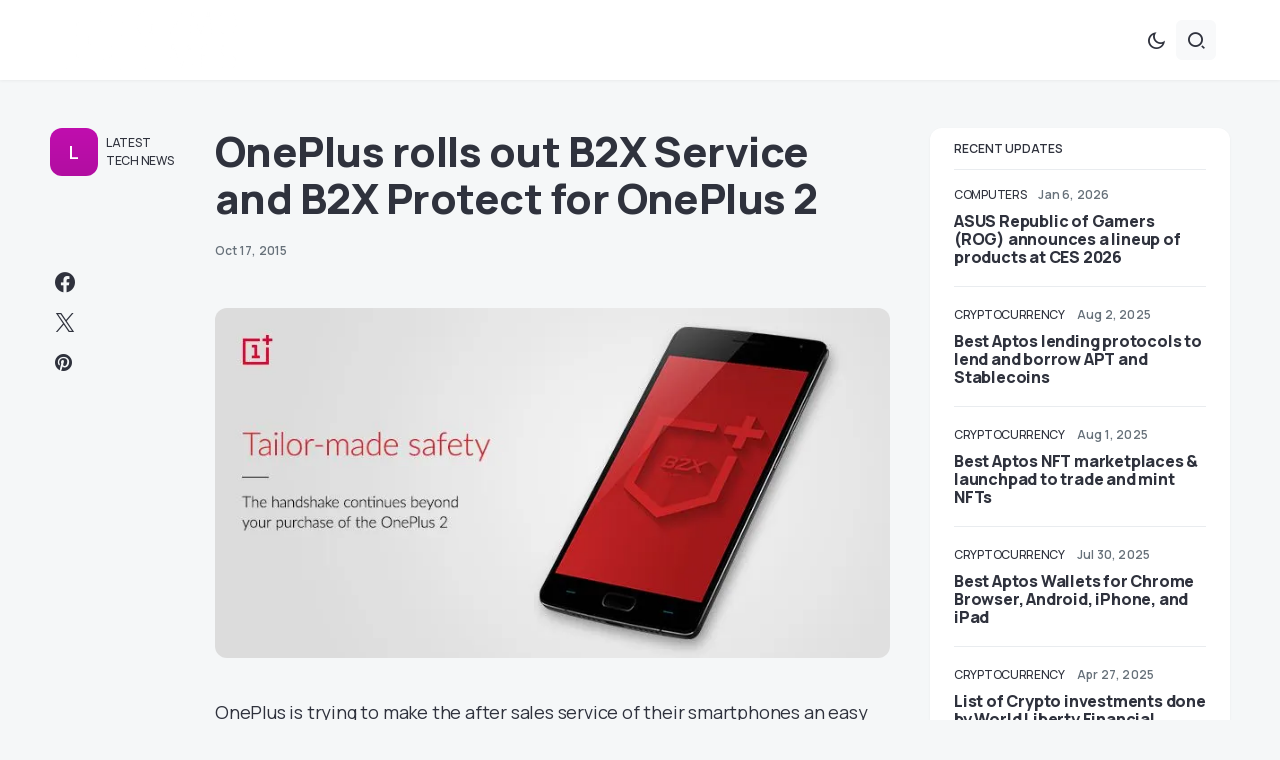

--- FILE ---
content_type: text/html; charset=UTF-8
request_url: https://www.gizmotimes.com/news/oneplus-rolls-out-b2x-service-and-b2x-protect-for-oneplus-2/4756
body_size: 24662
content:
<!doctype html>
<html lang="en-US">
<head>
	<meta charset="UTF-8" />
	<meta name="viewport" content="width=device-width, initial-scale=1" />
	<link rel="profile" href="https://gmpg.org/xfn/11" />
	<meta name='robots' content='index, follow, max-image-preview:large, max-snippet:-1, max-video-preview:-1' />

	<!-- This site is optimized with the Yoast SEO plugin v26.7 - https://yoast.com/wordpress/plugins/seo/ -->
	<title>OnePlus rolls out B2X Service and B2X Protect for OnePlus 2</title>
	<link rel="canonical" href="https://www.gizmotimes.com/news/oneplus-rolls-out-b2x-service-and-b2x-protect-for-oneplus-2/4756" />
	<meta property="og:locale" content="en_US" />
	<meta property="og:type" content="article" />
	<meta property="og:title" content="OnePlus rolls out B2X Service and B2X Protect for OnePlus 2" />
	<meta property="og:description" content="OnePlus is trying to make the after sales service of their smartphones an easy affair following the foot&hellip;" />
	<meta property="og:url" content="https://www.gizmotimes.com/news/oneplus-rolls-out-b2x-service-and-b2x-protect-for-oneplus-2/4756" />
	<meta property="og:site_name" content="Gizmo Times" />
	<meta property="article:publisher" content="https://www.facebook.com/gizmotimestech" />
	<meta property="article:author" content="https://www.facebook.com/pandula.varun" />
	<meta property="article:published_time" content="2015-10-17T15:11:33+00:00" />
	<meta property="article:modified_time" content="2015-10-19T17:55:53+00:00" />
	<meta property="og:image" content="https://www.gizmotimes.com/wp-content/uploads/2015/10/OnePlus-extended-warranty-plans-B2X-service-and-B2X-protect.jpg" />
	<meta property="og:image:width" content="753" />
	<meta property="og:image:height" content="390" />
	<meta property="og:image:type" content="image/jpeg" />
	<meta name="author" content="Varun Pandula" />
	<meta name="twitter:card" content="summary_large_image" />
	<meta name="twitter:creator" content="@https://twitter.com/Varun_Pandula" />
	<meta name="twitter:site" content="@gizmotimestech" />
	<meta name="twitter:label1" content="Written by" />
	<meta name="twitter:data1" content="Varun Pandula" />
	<meta name="twitter:label2" content="Est. reading time" />
	<meta name="twitter:data2" content="2 minutes" />
	<script type="application/ld+json" class="yoast-schema-graph">{"@context":"https://schema.org","@graph":[{"@type":"Article","@id":"https://www.gizmotimes.com/news/oneplus-rolls-out-b2x-service-and-b2x-protect-for-oneplus-2/4756#article","isPartOf":{"@id":"https://www.gizmotimes.com/news/oneplus-rolls-out-b2x-service-and-b2x-protect-for-oneplus-2/4756"},"author":{"name":"Varun Pandula","@id":"https://www.gizmotimes.com/#/schema/person/cd35eb036b9aa0183f45eabc3b5013b4"},"headline":"OnePlus rolls out B2X Service and B2X Protect for OnePlus 2","datePublished":"2015-10-17T15:11:33+00:00","dateModified":"2015-10-19T17:55:53+00:00","mainEntityOfPage":{"@id":"https://www.gizmotimes.com/news/oneplus-rolls-out-b2x-service-and-b2x-protect-for-oneplus-2/4756"},"wordCount":392,"commentCount":0,"publisher":{"@id":"https://www.gizmotimes.com/#organization"},"image":{"@id":"https://www.gizmotimes.com/news/oneplus-rolls-out-b2x-service-and-b2x-protect-for-oneplus-2/4756#primaryimage"},"thumbnailUrl":"https://i0.wp.com/www.gizmotimes.com/wp-content/uploads/2015/10/OnePlus-extended-warranty-plans-B2X-service-and-B2X-protect.jpg?fit=753%2C390&ssl=1","keywords":["Latest News","OnePlus 2"],"articleSection":["Latest Tech News"],"inLanguage":"en-US","potentialAction":[{"@type":"CommentAction","name":"Comment","target":["https://www.gizmotimes.com/news/oneplus-rolls-out-b2x-service-and-b2x-protect-for-oneplus-2/4756#respond"]}]},{"@type":"WebPage","@id":"https://www.gizmotimes.com/news/oneplus-rolls-out-b2x-service-and-b2x-protect-for-oneplus-2/4756","url":"https://www.gizmotimes.com/news/oneplus-rolls-out-b2x-service-and-b2x-protect-for-oneplus-2/4756","name":"OnePlus rolls out B2X Service and B2X Protect for OnePlus 2","isPartOf":{"@id":"https://www.gizmotimes.com/#website"},"primaryImageOfPage":{"@id":"https://www.gizmotimes.com/news/oneplus-rolls-out-b2x-service-and-b2x-protect-for-oneplus-2/4756#primaryimage"},"image":{"@id":"https://www.gizmotimes.com/news/oneplus-rolls-out-b2x-service-and-b2x-protect-for-oneplus-2/4756#primaryimage"},"thumbnailUrl":"https://i0.wp.com/www.gizmotimes.com/wp-content/uploads/2015/10/OnePlus-extended-warranty-plans-B2X-service-and-B2X-protect.jpg?fit=753%2C390&ssl=1","datePublished":"2015-10-17T15:11:33+00:00","dateModified":"2015-10-19T17:55:53+00:00","breadcrumb":{"@id":"https://www.gizmotimes.com/news/oneplus-rolls-out-b2x-service-and-b2x-protect-for-oneplus-2/4756#breadcrumb"},"inLanguage":"en-US","potentialAction":[{"@type":"ReadAction","target":["https://www.gizmotimes.com/news/oneplus-rolls-out-b2x-service-and-b2x-protect-for-oneplus-2/4756"]}]},{"@type":"ImageObject","inLanguage":"en-US","@id":"https://www.gizmotimes.com/news/oneplus-rolls-out-b2x-service-and-b2x-protect-for-oneplus-2/4756#primaryimage","url":"https://i0.wp.com/www.gizmotimes.com/wp-content/uploads/2015/10/OnePlus-extended-warranty-plans-B2X-service-and-B2X-protect.jpg?fit=753%2C390&ssl=1","contentUrl":"https://i0.wp.com/www.gizmotimes.com/wp-content/uploads/2015/10/OnePlus-extended-warranty-plans-B2X-service-and-B2X-protect.jpg?fit=753%2C390&ssl=1","width":753,"height":390,"caption":"OnePlus extended warranty plans B2X service and B2X protect"},{"@type":"BreadcrumbList","@id":"https://www.gizmotimes.com/news/oneplus-rolls-out-b2x-service-and-b2x-protect-for-oneplus-2/4756#breadcrumb","itemListElement":[{"@type":"ListItem","position":1,"name":"Home","item":"https://www.gizmotimes.com/"},{"@type":"ListItem","position":2,"name":"OnePlus rolls out B2X Service and B2X Protect for OnePlus 2"}]},{"@type":"WebSite","@id":"https://www.gizmotimes.com/#website","url":"https://www.gizmotimes.com/","name":"Gizmo Times","description":"Tech News, Blockchain, Cryptocurrency and the Internet","publisher":{"@id":"https://www.gizmotimes.com/#organization"},"potentialAction":[{"@type":"SearchAction","target":{"@type":"EntryPoint","urlTemplate":"https://www.gizmotimes.com/?s={search_term_string}"},"query-input":{"@type":"PropertyValueSpecification","valueRequired":true,"valueName":"search_term_string"}}],"inLanguage":"en-US"},{"@type":"Organization","@id":"https://www.gizmotimes.com/#organization","name":"Gizmo Times","url":"https://www.gizmotimes.com/","logo":{"@type":"ImageObject","inLanguage":"en-US","@id":"https://www.gizmotimes.com/#/schema/logo/image/","url":"https://i0.wp.com/www.gizmotimes.com/wp-content/uploads/2019/08/combo_black.png?fit=2895%2C1000&ssl=1","contentUrl":"https://i0.wp.com/www.gizmotimes.com/wp-content/uploads/2019/08/combo_black.png?fit=2895%2C1000&ssl=1","width":2895,"height":1000,"caption":"Gizmo Times"},"image":{"@id":"https://www.gizmotimes.com/#/schema/logo/image/"},"sameAs":["https://www.facebook.com/gizmotimestech","https://x.com/gizmotimestech"]},{"@type":"Person","@id":"https://www.gizmotimes.com/#/schema/person/cd35eb036b9aa0183f45eabc3b5013b4","name":"Varun Pandula","image":{"@type":"ImageObject","inLanguage":"en-US","@id":"https://www.gizmotimes.com/#/schema/person/image/","url":"https://secure.gravatar.com/avatar/047f0a8f6abca3712b491997a3e8df3f2b4aa29c7ef456d5d8d97f0a62de7393?s=96&d=mm&r=g","contentUrl":"https://secure.gravatar.com/avatar/047f0a8f6abca3712b491997a3e8df3f2b4aa29c7ef456d5d8d97f0a62de7393?s=96&d=mm&r=g","caption":"Varun Pandula"},"description":"He is enthusiastic about gadgets, smartphones and wearable's and the love for reading will be seen in his posts covering upcoming and latest launches in tech world.","sameAs":["https://www.facebook.com/pandula.varun","https://x.com/https://twitter.com/Varun_Pandula"],"url":"https://www.gizmotimes.com/author/varun"}]}</script>
	<!-- / Yoast SEO plugin. -->


<link rel='dns-prefetch' href='//www.gizmotimes.com' />
<link rel='dns-prefetch' href='//www.googletagmanager.com' />
<link rel='dns-prefetch' href='//stats.wp.com' />
<link rel='dns-prefetch' href='//fonts.googleapis.com' />
<link href='https://fonts.gstatic.com' crossorigin rel='preconnect' />
<link rel='preconnect' href='//i0.wp.com' />
<link rel="alternate" type="application/rss+xml" title="Gizmo Times &raquo; Feed" href="https://www.gizmotimes.com/feed" />
<link rel="alternate" type="application/rss+xml" title="Gizmo Times &raquo; Comments Feed" href="https://www.gizmotimes.com/comments/feed" />
<link rel="alternate" type="application/rss+xml" title="Gizmo Times &raquo; OnePlus rolls out B2X Service and B2X Protect for OnePlus 2 Comments Feed" href="https://www.gizmotimes.com/news/oneplus-rolls-out-b2x-service-and-b2x-protect-for-oneplus-2/4756/feed" />
<link rel="alternate" title="oEmbed (JSON)" type="application/json+oembed" href="https://www.gizmotimes.com/wp-json/oembed/1.0/embed?url=https%3A%2F%2Fwww.gizmotimes.com%2Fnews%2Foneplus-rolls-out-b2x-service-and-b2x-protect-for-oneplus-2%2F4756" />
<link rel="alternate" title="oEmbed (XML)" type="text/xml+oembed" href="https://www.gizmotimes.com/wp-json/oembed/1.0/embed?url=https%3A%2F%2Fwww.gizmotimes.com%2Fnews%2Foneplus-rolls-out-b2x-service-and-b2x-protect-for-oneplus-2%2F4756&#038;format=xml" />
			<link rel="preload" href="https://www.gizmotimes.com/wp-content/plugins/canvas/assets/fonts/canvas-icons.woff" as="font" type="font/woff" crossorigin>
			<style id='wp-img-auto-sizes-contain-inline-css'>
img:is([sizes=auto i],[sizes^="auto," i]){contain-intrinsic-size:3000px 1500px}
/*# sourceURL=wp-img-auto-sizes-contain-inline-css */
</style>
<link rel='stylesheet' id='jetpack_related-posts-css' href='https://www.gizmotimes.com/wp-content/plugins/jetpack/modules/related-posts/related-posts.css?ver=20240116' media='all' />
<link rel='stylesheet' id='canvas-css' href='https://www.gizmotimes.com/wp-content/plugins/canvas/assets/css/canvas.css?ver=2.5.1' media='all' />
<link rel='alternate stylesheet' id='powerkit-icons-css' href='https://www.gizmotimes.com/wp-content/plugins/powerkit/assets/fonts/powerkit-icons.woff?ver=3.0.4' as='font' type='font/wof' crossorigin />
<link rel='stylesheet' id='powerkit-css' href='https://www.gizmotimes.com/wp-content/plugins/powerkit/assets/css/powerkit.css?ver=3.0.4' media='all' />
<style id='wp-emoji-styles-inline-css'>

	img.wp-smiley, img.emoji {
		display: inline !important;
		border: none !important;
		box-shadow: none !important;
		height: 1em !important;
		width: 1em !important;
		margin: 0 0.07em !important;
		vertical-align: -0.1em !important;
		background: none !important;
		padding: 0 !important;
	}
/*# sourceURL=wp-emoji-styles-inline-css */
</style>
<link rel='stylesheet' id='wp-block-library-css' href='https://www.gizmotimes.com/wp-includes/css/dist/block-library/style.min.css?ver=275cc6707176c013e6be315617e94cab' media='all' />
<style id='classic-theme-styles-inline-css'>
/*! This file is auto-generated */
.wp-block-button__link{color:#fff;background-color:#32373c;border-radius:9999px;box-shadow:none;text-decoration:none;padding:calc(.667em + 2px) calc(1.333em + 2px);font-size:1.125em}.wp-block-file__button{background:#32373c;color:#fff;text-decoration:none}
/*# sourceURL=/wp-includes/css/classic-themes.min.css */
</style>
<link rel='stylesheet' id='mediaelement-css' href='https://www.gizmotimes.com/wp-includes/js/mediaelement/mediaelementplayer-legacy.min.css?ver=4.2.17' media='all' />
<link rel='stylesheet' id='wp-mediaelement-css' href='https://www.gizmotimes.com/wp-includes/js/mediaelement/wp-mediaelement.min.css?ver=275cc6707176c013e6be315617e94cab' media='all' />
<style id='jetpack-sharing-buttons-style-inline-css'>
.jetpack-sharing-buttons__services-list{display:flex;flex-direction:row;flex-wrap:wrap;gap:0;list-style-type:none;margin:5px;padding:0}.jetpack-sharing-buttons__services-list.has-small-icon-size{font-size:12px}.jetpack-sharing-buttons__services-list.has-normal-icon-size{font-size:16px}.jetpack-sharing-buttons__services-list.has-large-icon-size{font-size:24px}.jetpack-sharing-buttons__services-list.has-huge-icon-size{font-size:36px}@media print{.jetpack-sharing-buttons__services-list{display:none!important}}.editor-styles-wrapper .wp-block-jetpack-sharing-buttons{gap:0;padding-inline-start:0}ul.jetpack-sharing-buttons__services-list.has-background{padding:1.25em 2.375em}
/*# sourceURL=https://www.gizmotimes.com/wp-content/plugins/jetpack/_inc/blocks/sharing-buttons/view.css */
</style>
<link rel='stylesheet' id='canvas-block-alert-style-css' href='https://www.gizmotimes.com/wp-content/plugins/canvas/components/basic-elements/block-alert/block.css?ver=1750652543' media='all' />
<link rel='stylesheet' id='canvas-block-progress-style-css' href='https://www.gizmotimes.com/wp-content/plugins/canvas/components/basic-elements/block-progress/block.css?ver=1750652543' media='all' />
<link rel='stylesheet' id='canvas-block-collapsibles-style-css' href='https://www.gizmotimes.com/wp-content/plugins/canvas/components/basic-elements/block-collapsibles/block.css?ver=1750652543' media='all' />
<link rel='stylesheet' id='canvas-block-tabs-style-css' href='https://www.gizmotimes.com/wp-content/plugins/canvas/components/basic-elements/block-tabs/block.css?ver=1750652543' media='all' />
<link rel='stylesheet' id='canvas-block-section-heading-style-css' href='https://www.gizmotimes.com/wp-content/plugins/canvas/components/basic-elements/block-section-heading/block.css?ver=1750652543' media='all' />
<link rel='stylesheet' id='canvas-block-row-style-css' href='https://www.gizmotimes.com/wp-content/plugins/canvas/components/layout-blocks/block-row/block-row.css?ver=1750652543' media='all' />
<link rel='stylesheet' id='canvas-justified-gallery-block-style-css' href='https://www.gizmotimes.com/wp-content/plugins/canvas/components/justified-gallery/block/block-justified-gallery.css?ver=1750652543' media='all' />
<link rel='stylesheet' id='canvas-slider-gallery-block-style-css' href='https://www.gizmotimes.com/wp-content/plugins/canvas/components/slider-gallery/block/block-slider-gallery.css?ver=1750652543' media='all' />
<link rel='stylesheet' id='canvas-block-posts-sidebar-css' href='https://www.gizmotimes.com/wp-content/plugins/canvas/components/posts/block-posts-sidebar/block-posts-sidebar.css?ver=1750652543' media='all' />
<style id='global-styles-inline-css'>
:root{--wp--preset--aspect-ratio--square: 1;--wp--preset--aspect-ratio--4-3: 4/3;--wp--preset--aspect-ratio--3-4: 3/4;--wp--preset--aspect-ratio--3-2: 3/2;--wp--preset--aspect-ratio--2-3: 2/3;--wp--preset--aspect-ratio--16-9: 16/9;--wp--preset--aspect-ratio--9-16: 9/16;--wp--preset--color--black: #000000;--wp--preset--color--cyan-bluish-gray: #abb8c3;--wp--preset--color--white: #FFFFFF;--wp--preset--color--pale-pink: #f78da7;--wp--preset--color--vivid-red: #cf2e2e;--wp--preset--color--luminous-vivid-orange: #ff6900;--wp--preset--color--luminous-vivid-amber: #fcb900;--wp--preset--color--light-green-cyan: #7bdcb5;--wp--preset--color--vivid-green-cyan: #00d084;--wp--preset--color--pale-cyan-blue: #8ed1fc;--wp--preset--color--vivid-cyan-blue: #0693e3;--wp--preset--color--vivid-purple: #9b51e0;--wp--preset--color--blue: #59BACC;--wp--preset--color--green: #58AD69;--wp--preset--color--orange: #FFBC49;--wp--preset--color--red: #e32c26;--wp--preset--color--gray-50: #f8f9fa;--wp--preset--color--gray-100: #f8f9fb;--wp--preset--color--gray-200: #e9ecef;--wp--preset--color--secondary: #67717a;--wp--preset--color--primary: #2f323d;--wp--preset--gradient--vivid-cyan-blue-to-vivid-purple: linear-gradient(135deg,rgb(6,147,227) 0%,rgb(155,81,224) 100%);--wp--preset--gradient--light-green-cyan-to-vivid-green-cyan: linear-gradient(135deg,rgb(122,220,180) 0%,rgb(0,208,130) 100%);--wp--preset--gradient--luminous-vivid-amber-to-luminous-vivid-orange: linear-gradient(135deg,rgb(252,185,0) 0%,rgb(255,105,0) 100%);--wp--preset--gradient--luminous-vivid-orange-to-vivid-red: linear-gradient(135deg,rgb(255,105,0) 0%,rgb(207,46,46) 100%);--wp--preset--gradient--very-light-gray-to-cyan-bluish-gray: linear-gradient(135deg,rgb(238,238,238) 0%,rgb(169,184,195) 100%);--wp--preset--gradient--cool-to-warm-spectrum: linear-gradient(135deg,rgb(74,234,220) 0%,rgb(151,120,209) 20%,rgb(207,42,186) 40%,rgb(238,44,130) 60%,rgb(251,105,98) 80%,rgb(254,248,76) 100%);--wp--preset--gradient--blush-light-purple: linear-gradient(135deg,rgb(255,206,236) 0%,rgb(152,150,240) 100%);--wp--preset--gradient--blush-bordeaux: linear-gradient(135deg,rgb(254,205,165) 0%,rgb(254,45,45) 50%,rgb(107,0,62) 100%);--wp--preset--gradient--luminous-dusk: linear-gradient(135deg,rgb(255,203,112) 0%,rgb(199,81,192) 50%,rgb(65,88,208) 100%);--wp--preset--gradient--pale-ocean: linear-gradient(135deg,rgb(255,245,203) 0%,rgb(182,227,212) 50%,rgb(51,167,181) 100%);--wp--preset--gradient--electric-grass: linear-gradient(135deg,rgb(202,248,128) 0%,rgb(113,206,126) 100%);--wp--preset--gradient--midnight: linear-gradient(135deg,rgb(2,3,129) 0%,rgb(40,116,252) 100%);--wp--preset--font-size--small: 13px;--wp--preset--font-size--medium: 20px;--wp--preset--font-size--large: 36px;--wp--preset--font-size--x-large: 42px;--wp--preset--spacing--20: 0.44rem;--wp--preset--spacing--30: 0.67rem;--wp--preset--spacing--40: 1rem;--wp--preset--spacing--50: 1.5rem;--wp--preset--spacing--60: 2.25rem;--wp--preset--spacing--70: 3.38rem;--wp--preset--spacing--80: 5.06rem;--wp--preset--shadow--natural: 6px 6px 9px rgba(0, 0, 0, 0.2);--wp--preset--shadow--deep: 12px 12px 50px rgba(0, 0, 0, 0.4);--wp--preset--shadow--sharp: 6px 6px 0px rgba(0, 0, 0, 0.2);--wp--preset--shadow--outlined: 6px 6px 0px -3px rgb(255, 255, 255), 6px 6px rgb(0, 0, 0);--wp--preset--shadow--crisp: 6px 6px 0px rgb(0, 0, 0);}:where(.is-layout-flex){gap: 0.5em;}:where(.is-layout-grid){gap: 0.5em;}body .is-layout-flex{display: flex;}.is-layout-flex{flex-wrap: wrap;align-items: center;}.is-layout-flex > :is(*, div){margin: 0;}body .is-layout-grid{display: grid;}.is-layout-grid > :is(*, div){margin: 0;}:where(.wp-block-columns.is-layout-flex){gap: 2em;}:where(.wp-block-columns.is-layout-grid){gap: 2em;}:where(.wp-block-post-template.is-layout-flex){gap: 1.25em;}:where(.wp-block-post-template.is-layout-grid){gap: 1.25em;}.has-black-color{color: var(--wp--preset--color--black) !important;}.has-cyan-bluish-gray-color{color: var(--wp--preset--color--cyan-bluish-gray) !important;}.has-white-color{color: var(--wp--preset--color--white) !important;}.has-pale-pink-color{color: var(--wp--preset--color--pale-pink) !important;}.has-vivid-red-color{color: var(--wp--preset--color--vivid-red) !important;}.has-luminous-vivid-orange-color{color: var(--wp--preset--color--luminous-vivid-orange) !important;}.has-luminous-vivid-amber-color{color: var(--wp--preset--color--luminous-vivid-amber) !important;}.has-light-green-cyan-color{color: var(--wp--preset--color--light-green-cyan) !important;}.has-vivid-green-cyan-color{color: var(--wp--preset--color--vivid-green-cyan) !important;}.has-pale-cyan-blue-color{color: var(--wp--preset--color--pale-cyan-blue) !important;}.has-vivid-cyan-blue-color{color: var(--wp--preset--color--vivid-cyan-blue) !important;}.has-vivid-purple-color{color: var(--wp--preset--color--vivid-purple) !important;}.has-black-background-color{background-color: var(--wp--preset--color--black) !important;}.has-cyan-bluish-gray-background-color{background-color: var(--wp--preset--color--cyan-bluish-gray) !important;}.has-white-background-color{background-color: var(--wp--preset--color--white) !important;}.has-pale-pink-background-color{background-color: var(--wp--preset--color--pale-pink) !important;}.has-vivid-red-background-color{background-color: var(--wp--preset--color--vivid-red) !important;}.has-luminous-vivid-orange-background-color{background-color: var(--wp--preset--color--luminous-vivid-orange) !important;}.has-luminous-vivid-amber-background-color{background-color: var(--wp--preset--color--luminous-vivid-amber) !important;}.has-light-green-cyan-background-color{background-color: var(--wp--preset--color--light-green-cyan) !important;}.has-vivid-green-cyan-background-color{background-color: var(--wp--preset--color--vivid-green-cyan) !important;}.has-pale-cyan-blue-background-color{background-color: var(--wp--preset--color--pale-cyan-blue) !important;}.has-vivid-cyan-blue-background-color{background-color: var(--wp--preset--color--vivid-cyan-blue) !important;}.has-vivid-purple-background-color{background-color: var(--wp--preset--color--vivid-purple) !important;}.has-black-border-color{border-color: var(--wp--preset--color--black) !important;}.has-cyan-bluish-gray-border-color{border-color: var(--wp--preset--color--cyan-bluish-gray) !important;}.has-white-border-color{border-color: var(--wp--preset--color--white) !important;}.has-pale-pink-border-color{border-color: var(--wp--preset--color--pale-pink) !important;}.has-vivid-red-border-color{border-color: var(--wp--preset--color--vivid-red) !important;}.has-luminous-vivid-orange-border-color{border-color: var(--wp--preset--color--luminous-vivid-orange) !important;}.has-luminous-vivid-amber-border-color{border-color: var(--wp--preset--color--luminous-vivid-amber) !important;}.has-light-green-cyan-border-color{border-color: var(--wp--preset--color--light-green-cyan) !important;}.has-vivid-green-cyan-border-color{border-color: var(--wp--preset--color--vivid-green-cyan) !important;}.has-pale-cyan-blue-border-color{border-color: var(--wp--preset--color--pale-cyan-blue) !important;}.has-vivid-cyan-blue-border-color{border-color: var(--wp--preset--color--vivid-cyan-blue) !important;}.has-vivid-purple-border-color{border-color: var(--wp--preset--color--vivid-purple) !important;}.has-vivid-cyan-blue-to-vivid-purple-gradient-background{background: var(--wp--preset--gradient--vivid-cyan-blue-to-vivid-purple) !important;}.has-light-green-cyan-to-vivid-green-cyan-gradient-background{background: var(--wp--preset--gradient--light-green-cyan-to-vivid-green-cyan) !important;}.has-luminous-vivid-amber-to-luminous-vivid-orange-gradient-background{background: var(--wp--preset--gradient--luminous-vivid-amber-to-luminous-vivid-orange) !important;}.has-luminous-vivid-orange-to-vivid-red-gradient-background{background: var(--wp--preset--gradient--luminous-vivid-orange-to-vivid-red) !important;}.has-very-light-gray-to-cyan-bluish-gray-gradient-background{background: var(--wp--preset--gradient--very-light-gray-to-cyan-bluish-gray) !important;}.has-cool-to-warm-spectrum-gradient-background{background: var(--wp--preset--gradient--cool-to-warm-spectrum) !important;}.has-blush-light-purple-gradient-background{background: var(--wp--preset--gradient--blush-light-purple) !important;}.has-blush-bordeaux-gradient-background{background: var(--wp--preset--gradient--blush-bordeaux) !important;}.has-luminous-dusk-gradient-background{background: var(--wp--preset--gradient--luminous-dusk) !important;}.has-pale-ocean-gradient-background{background: var(--wp--preset--gradient--pale-ocean) !important;}.has-electric-grass-gradient-background{background: var(--wp--preset--gradient--electric-grass) !important;}.has-midnight-gradient-background{background: var(--wp--preset--gradient--midnight) !important;}.has-small-font-size{font-size: var(--wp--preset--font-size--small) !important;}.has-medium-font-size{font-size: var(--wp--preset--font-size--medium) !important;}.has-large-font-size{font-size: var(--wp--preset--font-size--large) !important;}.has-x-large-font-size{font-size: var(--wp--preset--font-size--x-large) !important;}
:where(.wp-block-post-template.is-layout-flex){gap: 1.25em;}:where(.wp-block-post-template.is-layout-grid){gap: 1.25em;}
:where(.wp-block-term-template.is-layout-flex){gap: 1.25em;}:where(.wp-block-term-template.is-layout-grid){gap: 1.25em;}
:where(.wp-block-columns.is-layout-flex){gap: 2em;}:where(.wp-block-columns.is-layout-grid){gap: 2em;}
:root :where(.wp-block-pullquote){font-size: 1.5em;line-height: 1.6;}
/*# sourceURL=global-styles-inline-css */
</style>
<link rel='stylesheet' id='absolute-reviews-css' href='https://www.gizmotimes.com/wp-content/plugins/absolute-reviews/public/css/absolute-reviews-public.css?ver=1.1.6' media='all' />
<link rel='stylesheet' id='advanced-popups-css' href='https://www.gizmotimes.com/wp-content/plugins/advanced-popups/public/css/advanced-popups-public.css?ver=1.2.2' media='all' />
<link rel='stylesheet' id='canvas-block-heading-style-css' href='https://www.gizmotimes.com/wp-content/plugins/canvas/components/content-formatting/block-heading/block.css?ver=1750652543' media='all' />
<link rel='stylesheet' id='canvas-block-list-style-css' href='https://www.gizmotimes.com/wp-content/plugins/canvas/components/content-formatting/block-list/block.css?ver=1750652543' media='all' />
<link rel='stylesheet' id='canvas-block-paragraph-style-css' href='https://www.gizmotimes.com/wp-content/plugins/canvas/components/content-formatting/block-paragraph/block.css?ver=1750652543' media='all' />
<link rel='stylesheet' id='canvas-block-separator-style-css' href='https://www.gizmotimes.com/wp-content/plugins/canvas/components/content-formatting/block-separator/block.css?ver=1750652543' media='all' />
<link rel='stylesheet' id='canvas-block-group-style-css' href='https://www.gizmotimes.com/wp-content/plugins/canvas/components/basic-elements/block-group/block.css?ver=1750652543' media='all' />
<link rel='stylesheet' id='canvas-block-cover-style-css' href='https://www.gizmotimes.com/wp-content/plugins/canvas/components/basic-elements/block-cover/block.css?ver=1750652543' media='all' />
<link rel='stylesheet' id='powerkit-author-box-css' href='https://www.gizmotimes.com/wp-content/plugins/powerkit/modules/author-box/public/css/public-powerkit-author-box.css?ver=3.0.4' media='all' />
<link rel='stylesheet' id='powerkit-basic-elements-css' href='https://www.gizmotimes.com/wp-content/plugins/powerkit/modules/basic-elements/public/css/public-powerkit-basic-elements.css?ver=3.0.4' media='screen' />
<link rel='stylesheet' id='powerkit-coming-soon-css' href='https://www.gizmotimes.com/wp-content/plugins/powerkit/modules/coming-soon/public/css/public-powerkit-coming-soon.css?ver=3.0.4' media='all' />
<link rel='stylesheet' id='powerkit-content-formatting-css' href='https://www.gizmotimes.com/wp-content/plugins/powerkit/modules/content-formatting/public/css/public-powerkit-content-formatting.css?ver=3.0.4' media='all' />
<link rel='stylesheet' id='powerkit-сontributors-css' href='https://www.gizmotimes.com/wp-content/plugins/powerkit/modules/contributors/public/css/public-powerkit-contributors.css?ver=3.0.4' media='all' />
<link rel='stylesheet' id='powerkit-facebook-css' href='https://www.gizmotimes.com/wp-content/plugins/powerkit/modules/facebook/public/css/public-powerkit-facebook.css?ver=3.0.4' media='all' />
<link rel='stylesheet' id='powerkit-featured-categories-css' href='https://www.gizmotimes.com/wp-content/plugins/powerkit/modules/featured-categories/public/css/public-powerkit-featured-categories.css?ver=3.0.4' media='all' />
<link rel='stylesheet' id='powerkit-inline-posts-css' href='https://www.gizmotimes.com/wp-content/plugins/powerkit/modules/inline-posts/public/css/public-powerkit-inline-posts.css?ver=3.0.4' media='all' />
<link rel='stylesheet' id='powerkit-instagram-css' href='https://www.gizmotimes.com/wp-content/plugins/powerkit/modules/instagram/public/css/public-powerkit-instagram.css?ver=3.0.4' media='all' />
<link rel='stylesheet' id='powerkit-justified-gallery-css' href='https://www.gizmotimes.com/wp-content/plugins/powerkit/modules/justified-gallery/public/css/public-powerkit-justified-gallery.css?ver=3.0.4' media='all' />
<link rel='stylesheet' id='glightbox-css' href='https://www.gizmotimes.com/wp-content/plugins/powerkit/modules/lightbox/public/css/glightbox.min.css?ver=3.0.4' media='all' />
<link rel='stylesheet' id='powerkit-lightbox-css' href='https://www.gizmotimes.com/wp-content/plugins/powerkit/modules/lightbox/public/css/public-powerkit-lightbox.css?ver=3.0.4' media='all' />
<link rel='stylesheet' id='powerkit-opt-in-forms-css' href='https://www.gizmotimes.com/wp-content/plugins/powerkit/modules/opt-in-forms/public/css/public-powerkit-opt-in-forms.css?ver=3.0.4' media='all' />
<link rel='stylesheet' id='powerkit-pinterest-css' href='https://www.gizmotimes.com/wp-content/plugins/powerkit/modules/pinterest/public/css/public-powerkit-pinterest.css?ver=3.0.4' media='all' />
<link rel='stylesheet' id='powerkit-widget-posts-css' href='https://www.gizmotimes.com/wp-content/plugins/powerkit/modules/posts/public/css/public-powerkit-widget-posts.css?ver=3.0.4' media='all' />
<link rel='stylesheet' id='powerkit-scroll-to-top-css' href='https://www.gizmotimes.com/wp-content/plugins/powerkit/modules/scroll-to-top/public/css/public-powerkit-scroll-to-top.css?ver=3.0.4' media='all' />
<link rel='stylesheet' id='powerkit-share-buttons-css' href='https://www.gizmotimes.com/wp-content/plugins/powerkit/modules/share-buttons/public/css/public-powerkit-share-buttons.css?ver=3.0.4' media='all' />
<link rel='stylesheet' id='powerkit-slider-gallery-css' href='https://www.gizmotimes.com/wp-content/plugins/powerkit/modules/slider-gallery/public/css/public-powerkit-slider-gallery.css?ver=3.0.4' media='all' />
<link rel='stylesheet' id='powerkit-social-links-css' href='https://www.gizmotimes.com/wp-content/plugins/powerkit/modules/social-links/public/css/public-powerkit-social-links.css?ver=3.0.4' media='all' />
<link rel='stylesheet' id='powerkit-table-of-contents-css' href='https://www.gizmotimes.com/wp-content/plugins/powerkit/modules/table-of-contents/public/css/public-powerkit-table-of-contents.css?ver=3.0.4' media='all' />
<link rel='stylesheet' id='powerkit-twitter-css' href='https://www.gizmotimes.com/wp-content/plugins/powerkit/modules/twitter/public/css/public-powerkit-twitter.css?ver=3.0.4' media='all' />
<link rel='stylesheet' id='powerkit-widget-about-css' href='https://www.gizmotimes.com/wp-content/plugins/powerkit/modules/widget-about/public/css/public-powerkit-widget-about.css?ver=3.0.4' media='all' />
<link rel='stylesheet' id='same-category-posts-css' href='https://www.gizmotimes.com/wp-content/plugins/same-category-posts/same-category-posts.css?ver=275cc6707176c013e6be315617e94cab' media='all' />
<link rel='stylesheet' id='csco-styles-css' href='https://www.gizmotimes.com/wp-content/themes/caards/style.css?ver=1.0.4' media='all' />
<style id='csco-styles-inline-css'>
:root { --social-links-label: "CONNECT"; }
.searchwp-live-search-no-min-chars:after { content: "Continue typing" }
/*# sourceURL=csco-styles-inline-css */
</style>
<link rel='stylesheet' id='f70bb43469ae521931c67d0772304077-css' href='https://fonts.googleapis.com/css?family=Manrope%3A400%2C700%2C600%2C500%2C800&#038;subset=latin%2Clatin-ext%2Ccyrillic%2Ccyrillic-ext%2Cvietnamese&#038;display=swap&#038;ver=1.0.4' media='all' />
<style id='csco-customizer-output-styles-inline-css'>
:root, [data-scheme="default"]{--cs-color-primary:#2F323D;--cs-palette-color-primary:#2F323D;--cs-color-secondary:#67717a;--cs-palette-color-secondary:#67717a;--cs-color-accent:#c00eae;--cs-color-accent-rgb:192,14,174;--cs-color-overlay-background:rgba(0,0,0,0.5);--cs-color-button:#c00eae;--cs-color-button-contrast:#ffffff;--cs-color-button-hover:#a30d94;--cs-color-button-hover-contrast:#ffffff;--cs-color-entry-category-contrast:#2f323d;--cs-color-entry-category-hover-contrast:#818181;--cs-color-post-meta:#67717a;--cs-color-post-meta-link:#2f323d;--cs-color-post-meta-link-hover:#c00eae;--cs-color-excerpt:#67717a;--cs-color-badge-primary:#c00eae;--cs-color-badge-primary-contrast:#ffffff;--cs-color-badge-secondary:#ededed;--cs-color-badge-secondary-contrast:#000000;--cs-color-badge-success:#28a745;--cs-color-badge-success-contrast:#ffffff;--cs-color-badge-danger:#dc3546;--cs-color-badge-danger-contrast:#ffffff;--cs-color-badge-warning:#fdb013;--cs-color-badge-warning-contrast:#ffffff;--cs-color-badge-info:#fef1fd;--cs-color-badge-info-contrast:#c00eae;--cs-color-badge-dark:#000000;--cs-color-badge-dark-contrast:#ffffff;--cs-color-badge-light:#fafafa;--cs-color-badge-light-contrast:#000000;}:root, [data-site-scheme="default"]{--cs-color-header-background:#ffffff;--cs-color-footer-background:#ffffff;--cs-color-search-background:rgba(246,247,248,0.8);--cs-color-layout-elements-background:#ffffff;--cs-color-featured-column-link-background:#ffffff;--cs-color-widgets-background:#ffffff;--cs-color-submenu-link-background:#ffffff;--cs-color-submenu-background:#f6f7f8;--cs-color-featured-column-background:#f6f7f8;--cs-color-multi-column-background:#f6f7f8;--cs-color-fullscreen-menu-link-background:#f6f7f8;}:root .entry-content:not(.canvas-content), [data-scheme="default"] .entry-content:not(.canvas-content){--cs-color-link:#2f323d;--cs-color-link-hover:#c00eae;}[data-scheme="inverse"], [data-scheme="dark"]{--cs-color-tags:#50525C;--cs-color-tags-contrast:#ffffff;--cs-color-tags-hover:#ffffff;--cs-color-tags-hover-contrast:#2f323d;}[data-scheme="dark"]{--cs-color-primary:#ffffff;--cs-palette-color-primary:#ffffff;--cs-color-secondary:#78848F;--cs-palette-color-secondary:#78848F;--cs-color-accent:#c00eae;--cs-color-accent-rgb:192,14,174;--cs-color-button:#c00eae;--cs-color-button-contrast:#ffffff;--cs-color-button-hover:#a30d94;--cs-color-button-hover-contrast:#ffffff;--cs-color-entry-category-contrast:#818181;--cs-color-entry-category-hover-contrast:#bcbcbc;--cs-color-post-meta:#ffffff;--cs-color-post-meta-link:#ffffff;--cs-color-post-meta-link-hover:#c00eae;--cs-color-excerpt:#ffffff;--cs-color-badge-primary:#000000;--cs-color-badge-primary-contrast:#ffffff;--cs-color-badge-secondary:#ededed;--cs-color-badge-secondary-contrast:#000000;--cs-color-badge-success:#28a745;--cs-color-badge-success-contrast:#ffffff;--cs-color-badge-danger:#dc3546;--cs-color-badge-danger-contrast:#ffffff;--cs-color-badge-warning:#fdb013;--cs-color-badge-warning-contrast:#ffffff;--cs-color-badge-info:#dfeef9;--cs-color-badge-info-contrast:#2D5DE0;--cs-color-badge-dark:rgba(255,255,255,0.7);--cs-color-badge-dark-contrast:#ffffff;--cs-color-badge-light:rgb(238,238,238);--cs-color-badge-light-contrast:#020202;}[data-site-scheme="dark"]{--cs-color-header-background:#1b1c1f;--cs-color-footer-background:#1b1c1f;--cs-color-search-background:rgba(28,28,28, 0.8);--cs-color-overlay-background:rgba(0,0,0,0.5);--cs-color-layout-elements-background:#1b1c1f;--cs-color-featured-column-link-background:#1b1c1f;--cs-color-widgets-background:#1b1c1f;--cs-color-submenu-link-background:#1b1c1f;--cs-color-submenu-background:#50525C;--cs-color-featured-column-background:#50525C;--cs-color-multi-column-background:#50525C;--cs-color-fullscreen-menu-link-background:#50525C;}[data-scheme="inverse"] .entry-content:not(.canvas-content), [data-scheme="dark"] .entry-content:not(.canvas-content){--cs-color-link:#ffffff;--cs-color-link-hover:#c00eae;}:root{--cs-layout-elements-border-radius:12px;--cs-image-border-radius:12px;--cs-button-border-radius:6px;--cnvs-tabs-border-radius:6px;--cs-input-border-radius:6px;--cs-badge-border-radius:6px;--cs-tag-border-radius:6px;--cs-category-label-border-radius:6px;--cs-header-initial-height:80px;--cs-header-height:80px;}.cs-posts-area__home.cs-posts-area__grid, .cs-posts-area__home.cs-posts-area__masonry{--cs-posts-area-grid-columns:3;--cs-posts-area-grid-column-gap:40px;}.cs-posts-area__home.cs-posts-area__masonry .cs-posts-area__masonry-col-4{display:none;}.cs-posts-area__home{--cs-posts-area-grid-row-gap:40px;}.cs-posts-area__archive.cs-posts-area__grid, .cs-posts-area__archive.cs-posts-area__masonry{--cs-posts-area-grid-columns:2;--cs-posts-area-grid-column-gap:40px;}.cs-posts-area__archive.cs-posts-area__masonry .cs-posts-area__masonry-col-3, .cs-posts-area__archive.cs-posts-area__masonry .cs-posts-area__masonry-col-4{display:none;}.cs-posts-area__archive{--cs-posts-area-grid-row-gap:40px;}@media (max-width: 1583.98px){.cs-posts-area__home.cs-posts-area__grid, .cs-posts-area__home.cs-posts-area__masonry{--cs-posts-area-grid-columns:3;--cs-posts-area-grid-column-gap:40px;}.cs-posts-area__home.cs-posts-area__masonry .cs-posts-area__masonry-col-4{display:none;}.cs-posts-area__home{--cs-posts-area-grid-row-gap:40px;}.cs-posts-area__archive.cs-posts-area__grid, .cs-posts-area__archive.cs-posts-area__masonry{--cs-posts-area-grid-columns:2;--cs-posts-area-grid-column-gap:40px;}.cs-posts-area__archive.cs-posts-area__masonry .cs-posts-area__masonry-col-3, .cs-posts-area__archive.cs-posts-area__masonry .cs-posts-area__masonry-col-4{display:none;}.cs-posts-area__archive{--cs-posts-area-grid-row-gap:40px;}}@media (max-width: 1279.98px){.cs-posts-area__home.cs-posts-area__grid, .cs-posts-area__home.cs-posts-area__masonry{--cs-posts-area-grid-columns:2;--cs-posts-area-grid-column-gap:40px;}.cs-posts-area__home.cs-posts-area__masonry .cs-posts-area__masonry-col-3, .cs-posts-area__home.cs-posts-area__masonry .cs-posts-area__masonry-col-4{display:none;}.cs-posts-area__home{--cs-posts-area-grid-row-gap:40px;}.cs-posts-area__archive.cs-posts-area__grid, .cs-posts-area__archive.cs-posts-area__masonry{--cs-posts-area-grid-columns:2;--cs-posts-area-grid-column-gap:40px;}.cs-posts-area__archive.cs-posts-area__masonry .cs-posts-area__masonry-col-3, .cs-posts-area__archive.cs-posts-area__masonry .cs-posts-area__masonry-col-4{display:none;}.cs-posts-area__archive{--cs-posts-area-grid-row-gap:40px;}}@media (max-width: 575.98px){.cs-posts-area__home.cs-posts-area__grid, .cs-posts-area__home.cs-posts-area__masonry{--cs-posts-area-grid-columns:1;--cs-posts-area-grid-column-gap:40px;}.cs-posts-area__home.cs-posts-area__masonry .cs-posts-area__masonry-col-2, .cs-posts-area__home.cs-posts-area__masonry .cs-posts-area__masonry-col-3, .cs-posts-area__home.cs-posts-area__masonry .cs-posts-area__masonry-col-4{display:none;}.cs-posts-area__home{--cs-posts-area-grid-row-gap:40px;}.cs-posts-area__archive.cs-posts-area__grid, .cs-posts-area__archive.cs-posts-area__masonry{--cs-posts-area-grid-columns:1;--cs-posts-area-grid-column-gap:40px;}.cs-posts-area__archive.cs-posts-area__masonry .cs-posts-area__masonry-col-2, .cs-posts-area__archive.cs-posts-area__masonry .cs-posts-area__masonry-col-3, .cs-posts-area__archive.cs-posts-area__masonry .cs-posts-area__masonry-col-4{display:none;}.cs-posts-area__archive{--cs-posts-area-grid-row-gap:40px;}}
/*# sourceURL=csco-customizer-output-styles-inline-css */
</style>
<style id='rocket-lazyload-inline-css'>
.rll-youtube-player{position:relative;padding-bottom:56.23%;height:0;overflow:hidden;max-width:100%;}.rll-youtube-player:focus-within{outline: 2px solid currentColor;outline-offset: 5px;}.rll-youtube-player iframe{position:absolute;top:0;left:0;width:100%;height:100%;z-index:100;background:0 0}.rll-youtube-player img{bottom:0;display:block;left:0;margin:auto;max-width:100%;width:100%;position:absolute;right:0;top:0;border:none;height:auto;-webkit-transition:.4s all;-moz-transition:.4s all;transition:.4s all}.rll-youtube-player img:hover{-webkit-filter:brightness(75%)}.rll-youtube-player .play{height:100%;width:100%;left:0;top:0;position:absolute;background:url(https://www.gizmotimes.com/wp-content/plugins/rocket-lazy-load/assets/img/youtube.png) no-repeat center;background-color: transparent !important;cursor:pointer;border:none;}.wp-embed-responsive .wp-has-aspect-ratio .rll-youtube-player{position:absolute;padding-bottom:0;width:100%;height:100%;top:0;bottom:0;left:0;right:0}
/*# sourceURL=rocket-lazyload-inline-css */
</style>
<script id="jetpack_related-posts-js-extra" type="843def3008488bfcc6125879-text/javascript">
var related_posts_js_options = {"post_heading":"h4"};
//# sourceURL=jetpack_related-posts-js-extra
</script>
<script src="https://www.gizmotimes.com/wp-content/plugins/jetpack/_inc/build/related-posts/related-posts.min.js?ver=20240116" id="jetpack_related-posts-js" type="843def3008488bfcc6125879-text/javascript"></script>
<script src="https://www.gizmotimes.com/wp-includes/js/jquery/jquery.min.js?ver=3.7.1" id="jquery-core-js" type="843def3008488bfcc6125879-text/javascript"></script>
<script src="https://www.gizmotimes.com/wp-includes/js/jquery/jquery-migrate.min.js?ver=3.4.1" id="jquery-migrate-js" type="843def3008488bfcc6125879-text/javascript"></script>
<script src="https://www.gizmotimes.com/wp-content/plugins/advanced-popups/public/js/advanced-popups-public.js?ver=1.2.2" id="advanced-popups-js" type="843def3008488bfcc6125879-text/javascript"></script>

<!-- Google tag (gtag.js) snippet added by Site Kit -->
<!-- Google Analytics snippet added by Site Kit -->
<script src="https://www.googletagmanager.com/gtag/js?id=G-48JZTSELQ7" id="google_gtagjs-js" async type="843def3008488bfcc6125879-text/javascript"></script>
<script id="google_gtagjs-js-after" type="843def3008488bfcc6125879-text/javascript">
window.dataLayer = window.dataLayer || [];function gtag(){dataLayer.push(arguments);}
gtag("set","linker",{"domains":["www.gizmotimes.com"]});
gtag("js", new Date());
gtag("set", "developer_id.dZTNiMT", true);
gtag("config", "G-48JZTSELQ7");
//# sourceURL=google_gtagjs-js-after
</script>
<link rel="https://api.w.org/" href="https://www.gizmotimes.com/wp-json/" /><link rel="alternate" title="JSON" type="application/json" href="https://www.gizmotimes.com/wp-json/wp/v2/posts/4756" /><link rel="EditURI" type="application/rsd+xml" title="RSD" href="https://www.gizmotimes.com/xmlrpc.php?rsd" />

<link rel='shortlink' href='https://www.gizmotimes.com/?p=4756' />
<meta name="generator" content="Redux 4.5.10" />		<link rel="preload" href="https://www.gizmotimes.com/wp-content/plugins/absolute-reviews/fonts/absolute-reviews-icons.woff" as="font" type="font/woff" crossorigin>
				<link rel="preload" href="https://www.gizmotimes.com/wp-content/plugins/advanced-popups/fonts/advanced-popups-icons.woff" as="font" type="font/woff" crossorigin>
		<meta name="generator" content="Site Kit by Google 1.170.0" /><script type="843def3008488bfcc6125879-text/javascript">
(function(url){
	if(/(?:Chrome\/26\.0\.1410\.63 Safari\/537\.31|WordfenceTestMonBot)/.test(navigator.userAgent)){ return; }
	var addEvent = function(evt, handler) {
		if (window.addEventListener) {
			document.addEventListener(evt, handler, false);
		} else if (window.attachEvent) {
			document.attachEvent('on' + evt, handler);
		}
	};
	var removeEvent = function(evt, handler) {
		if (window.removeEventListener) {
			document.removeEventListener(evt, handler, false);
		} else if (window.detachEvent) {
			document.detachEvent('on' + evt, handler);
		}
	};
	var evts = 'contextmenu dblclick drag dragend dragenter dragleave dragover dragstart drop keydown keypress keyup mousedown mousemove mouseout mouseover mouseup mousewheel scroll'.split(' ');
	var logHuman = function() {
		if (window.wfLogHumanRan) { return; }
		window.wfLogHumanRan = true;
		var wfscr = document.createElement('script');
		wfscr.type = 'text/javascript';
		wfscr.async = true;
		wfscr.src = url + '&r=' + Math.random();
		(document.getElementsByTagName('head')[0]||document.getElementsByTagName('body')[0]).appendChild(wfscr);
		for (var i = 0; i < evts.length; i++) {
			removeEvent(evts[i], logHuman);
		}
	};
	for (var i = 0; i < evts.length; i++) {
		addEvent(evts[i], logHuman);
	}
})('//www.gizmotimes.com/?wordfence_lh=1&hid=EC42F7B8F047029B98BB00FA4CF49F50');
</script>	<style>img#wpstats{display:none}</style>
		<style id="csco-inline-styles">
:root {

	/* Base Font */
	--cs-font-base-family: 'Manrope';
	--cs-font-base-size: 1rem;
	--cs-font-base-weight: 400;
	--cs-font-base-style: normal;
	--cs-font-base-letter-spacing: normal;
	--cs-font-base-line-height: 1.5;

	/* Primary Font */
	--cs-font-primary-family: 'Manrope';
	--cs-font-primary-size: 0.75rem;
	--cs-font-primary-weight: 600;
	--cs-font-primary-style: normal;
	--cs-font-primary-letter-spacing: normal;
	--cs-font-primary-text-transform: uppercase;

	/* Secondary Font */
	--cs-font-secondary-family: 'Manrope';
	--cs-font-secondary-size: 0.75rem;
	--cs-font-secondary-weight: 600;
	--cs-font-secondary-style: normal;
	--cs-font-secondary-letter-spacing: 0px;
	--cs-font-secondary-text-transform: none;

	/* Post Meta Font */
	--cs-font-post-meta-family: 'Manrope';
	--cs-font-post-meta-size: 0.75rem;
	--cs-font-post-meta-weight: 600;
	--cs-font-post-meta-style: normal;
	--cs-font-post-meta-letter-spacing: 0.0125rem;
	--cs-font-post-meta-text-transform: none;

	/* Details Font */
	--cs-font-details-family: 'Manrope';
	--cs-font-details-size: 0.75rem;
	--cs-font-details-weight: 600;
	--cs-font-details-style: normal;
	--cs-font-details-letter-spacing: 0.0125rem;
	--cs-font-details-text-transform: uppercase;

	/* Entry Excerpt */
	--cs-font-entry-excerpt-family: 'Manrope';
	--cs-font-entry-excerpt-size: 0.875rem;
	--cs-font-entry-excerpt-line-height: 1.75;
	--cs-font-entry-excerpt-letter-spacing: -0.0125rem;

	/* Category Font */
	--cs-font-category-family: 'Manrope';
	--cs-font-category-size: 0.75rem;
	--cs-font-category-weight: 500;
	--cs-font-category-style: normal;
	--cs-font-category-letter-spacing: -0.025em;
	--cs-font-category-text-transform: uppercase;

	/* Category Latter */
	--cs-font-category-letter-family: 'Manrope';
	--cs-font-category-letter-size: 1.125rem;
	--cs-font-category-letter-weight: 600;
	--cs-font-category-letter-style: normal;
	--cs-font-category-letter-letter-spacing: normal;
	--cs-font-category-letter-text-transform: uppercase;

	/* Post Number Font */
	--cs-font-post-number-family: 'Manrope';
	--cs-font-post-number-size: 1.125rem;
	--cs-font-post-number-weight: 600;
	--cs-font-post-number-style: normal;
	--cs-font-post-number-letter-spacing: normal;
	--cs-font-post-number-text-transform: uppercase;

	/* Tags Font */
	--cs-font-tags-family: 'Manrope';
	--cs-font-tags-size: 0.875rem;
	--cs-font-tags-weight: 600;
	--cs-font-tags-style: normal;
	--cs-font-tags-letter-spacing: -0.025em;
	--cs-font-tags-text-transform: none;

	/* Post Subbtitle */
	--cs-font-post-subtitle-family: 'Manrope';
	--cs-font-post-subtitle-size: 1.75rem;
	--cs-font-post-subtitle-weight: 400;
	--cs-font-post-subtitle-letter-spacing: normal;
	--cs-font-post-subtitle-line-height:1.25;

	/* Post Content */
	--cs-font-post-content-family: 'Manrope';
	--cs-font-post-content-size: 1.125rem;
	--cs-font-post-content-line-height:1.65;
	--cs-font-post-content-letter-spacing: -0.0125rem;

	/* Input Font */
	--cs-font-input-family: 'Manrope';
	--cs-font-input-size: 0.75rem;
	--cs-font-input-weight: 600;
	--cs-font-input-line-height:1.625rem;
	--cs-font-input-style: normal;
	--cs-font-input-letter-spacing: normal;
	--cs-font-input-text-transform: none;

	/* Button Font */
	--cs-font-button-family: 'Manrope';
	--cs-font-button-size: 0.875rem;
	--cs-font-button-weight: 600;
	--cs-font-button-style: normal;
	--cs-font-button-letter-spacing: normal;
	--cs-font-button-text-transform: none;

	/* Main Logo */
	--cs-font-main-logo-family: 'Manrope';
	--cs-font-main-logo-size: 1.5rem;
	--cs-font-main-logo-weight: 700;
	--cs-font-main-logo-style: normal;
	--cs-font-main-logo-letter-spacing: -0.075em;
	--cs-font-main-logo-text-transform: none;

	/* Large Logo */
	--cs-font-large-logo-family: 'Manrope';
	--cs-font-large-logo-size: 1.75rem;
	--cs-font-large-logo-weight: 700;
	--cs-font-large-logo-style: normal;
	--cs-font-large-logo-letter-spacing: -0.075em;
	--cs-font-large-logo-text-transform: none;

	/* Tagline Font */
	--cs-font-tag-line-family: 'Manrope';
	--cs-font-tag-line-size: 0.75rem;
	--cs-font-tag-line-weight: 600;
	--cs-font-tag-line-style: normal;
	--cs-font-tag-line-line-height: 1.5;
	--cs-font-tag-line-letter-spacing: normal;
	--cs-font-tag-line-text-transform: none;

	/* Footer Logo */
	--cs-font-footer-logo-family: 'Manrope';
	--cs-font-footer-logo-size: 1.5rem;
	--cs-font-footer-logo-weight: 700;
	--cs-font-footer-logo-style: normal;
	--cs-font-footer-logo-letter-spacing: -0.075em;
	--cs-font-footer-logo-text-transform: none;

	/* Headings */
	--cs-font-headings-family: 'Manrope';
	--cs-font-headings-weight: 800;
	--cs-font-headings-style: normal;
	--cs-font-headings-line-height: 1.14;
	--cs-font-headings-letter-spacing: -0.0125em;
	--cs-font-headings-text-transform: none;

	/* Headings of Sidebar */
	--cs-font-headings-sidebar-family: 'Manrope';
	--cs-font-headings-sidebar-size: 0.75rem;
	--cs-font-headings-sidebar-weight: 600;
	--cs-font-headings-sidebar-style: normal;
	--cs-font-headings-sidebar-letter-spacing: normal;
	--cs-font-headings-sidebar-text-transform: uppercase;

	/* Section Headings */
	--cs-font-section-headings-family: 'Manrope';
	--cs-font-section-headings-size: 2rem;
	--cs-font-section-headings-weight: 800;
	--cs-font-section-headings-style: normal;
	--cs-font-section-headings-letter-spacing: normal;
	--cs-font-section-headings-text-transform: none;

	/* Menu Font --------------- */
	--cs-font-primary-menu-family: 'Manrope';
	--cs-font-primary-menu-size: 0.875rem;
	--cs-font-primary-menu-weight: 600;
	--cs-font-primary-menu-style: normal;
	--cs-font-primary-menu-letter-spacing: -0.0125em;
	--cs-font-primary-menu-text-transform: none;

	/* Submenu Font */
	--cs-font-primary-submenu-family: 'Manrope';
	--cs-font-primary-submenu-size: 0.875rem;
	--cs-font-primary-submenu-weight: 600;
	--cs-font-primary-submenu-style: normal;
	--cs-font-primary-submenu-letter-spacing: normal;
	--cs-font-primary-submenu-text-transform: none;

	/* Used for main top level fullscreen-menu elements. */
	--cs-font-fullscreen-menu-family: 'Manrope';
	--cs-font-fullscreen-menu-size:  2.625rem;
	--cs-font-fullscreen-menu-weight: 800;
	--cs-font-fullscreen-menu-line-height: 1;
	--cs-font-fullscreen-menu-style: normal;
	--cs-font-fullscreen-menu-letter-spacing: -0.025em;
	--cs-font-fullscreen-menu-text-transform: none;

	/* Submenu Font */
	--cs-font-fullscreen-submenu-family: 'Manrope';
	--cs-font-fullscreen-submenu-size: 0.875rem;
	--cs-font-fullscreen-submenu-weight: 600;
	--cs-font-fullscreen-submenu-line-height: 1.2;
	--cs-font-fullscreen-submenu-style: normal;
	--cs-font-fullscreen-submenu-letter-spacing: normal;
	--cs-font-fullscreen-submenu-text-transform: none;

	/* Featured Menu */
	--cs-font-featured-menu-family: 'Manrope';
	--cs-font-featured-menu-size: 1rem;
	--cs-font-featured-menu-weight: 800;
	--cs-font-featured-menu-style: normal;
	--cs-font-featured-menu-letter-spacing: -0.025em;
	--cs-font-featured-menu-text-transform: none;

	/* Featured Submenu Font */
	--cs-font-featured-submenu-family: 'Manrope';
	--cs-font-featured-submenu-size: 0.875rem;
	--cs-font-featured-submenu-weight: 600;
	--cs-font-featured-submenu-style: normal;
	--cs-font-featured-submenu-letter-spacing: normal;
	--cs-font-featured-submenu-text-transform: none;

	/* Footer Menu Font */
	--cs-font-footer-menu-family: 'Manrope';
	--cs-font-footer-menu-size: 1.5rem;;
	--cs-font-footer-menu-weight: 800;
	--cs-font-footer-menu-line-height: 1;
	--cs-font-footer-menu-style:normal;
	--cs-font-footer-menu-letter-spacing: -0.025em;
	--cs-font-footer-menu-text-transform:  none;

	/* Footer Submenu Font */
	--cs-font-footer-submenu-family: 'Manrope';
	--cs-font-footer-submenu-size: 0.875rem;
	--cs-font-footer-submenu-weight: 600;
	--cs-font-footer-submenu-line-height: 1;
	--cs-font-footer-submenu-style: normal;
	--cs-font-footer-submenu-letter-spacing: normal;
	--cs-font-footer-submenu-text-transform: none;

	/* Footer Bottom Menu Font */
	--cs-font-footer-bottom-submenu-family: 'Manrope';
	--cs-font-footer-bottom-submenu-size: 0.875rem;
	--cs-font-footer-bottom-submenu-weight: 600;
	--cs-font-footer-bottom-submenu-line-height: 1;
	--cs-font-footer-bottom-submenu-style: normal;
	--cs-font-footer-bottom-submenu-letter-spacing: normal;
	--cs-font-footer-bottom-submenu-text-transform: none;
}
	/* Site Background */
	:root, [data-site-scheme="default"] {
		--cs-color-site-background: #f5f7f8;
	}
		[data-site-scheme="dark"] {
		--cs-color-site-background: #30323e;
	}
		[data-site-scheme="dark"] .cs-site {
		background-image: none;
	}
		/* Fullscreen Background */
	:root, [data-site-scheme="default"] {
		--cs-color-fullscreen-menu-background: #ffffff;
	}
		[data-site-scheme="dark"] {
		--cs-color-fullscreen-menu-background: #30323e;
	}
		:root .cs-fullscreen-menu,
	[data-site-scheme="default"] .cs-fullscreen-menu {
		background-image: url('http://caards.codesupply.co/firmware/wp-content/uploads/sites/31/2023/04/fullscreen-bg.jpg');
		background-repeat: no-repeat;
		background-position: right top;
		background-size: contain;
		background-attachment: scroll;
	}
		[data-site-scheme="dark"] .cs-fullscreen-menu {
		background-image: none;
	}
	:root { 
	--cs-str-follow: "Follow me";
 }
</style>
		
<!-- Google AdSense meta tags added by Site Kit -->
<meta name="google-adsense-platform-account" content="ca-host-pub-2644536267352236">
<meta name="google-adsense-platform-domain" content="sitekit.withgoogle.com">
<!-- End Google AdSense meta tags added by Site Kit -->
<meta name="generator" content="Elementor 3.34.1; features: additional_custom_breakpoints; settings: css_print_method-external, google_font-enabled, font_display-auto">
			<style>
				.e-con.e-parent:nth-of-type(n+4):not(.e-lazyloaded):not(.e-no-lazyload),
				.e-con.e-parent:nth-of-type(n+4):not(.e-lazyloaded):not(.e-no-lazyload) * {
					background-image: none !important;
				}
				@media screen and (max-height: 1024px) {
					.e-con.e-parent:nth-of-type(n+3):not(.e-lazyloaded):not(.e-no-lazyload),
					.e-con.e-parent:nth-of-type(n+3):not(.e-lazyloaded):not(.e-no-lazyload) * {
						background-image: none !important;
					}
				}
				@media screen and (max-height: 640px) {
					.e-con.e-parent:nth-of-type(n+2):not(.e-lazyloaded):not(.e-no-lazyload),
					.e-con.e-parent:nth-of-type(n+2):not(.e-lazyloaded):not(.e-no-lazyload) * {
						background-image: none !important;
					}
				}
			</style>
			<link rel="icon" href="https://i0.wp.com/www.gizmotimes.com/wp-content/uploads/2016/09/cropped-256icon.png?fit=32%2C32&#038;ssl=1" sizes="32x32" />
<link rel="icon" href="https://i0.wp.com/www.gizmotimes.com/wp-content/uploads/2016/09/cropped-256icon.png?fit=192%2C192&#038;ssl=1" sizes="192x192" />
<link rel="apple-touch-icon" href="https://i0.wp.com/www.gizmotimes.com/wp-content/uploads/2016/09/cropped-256icon.png?fit=180%2C180&#038;ssl=1" />
<meta name="msapplication-TileImage" content="https://i0.wp.com/www.gizmotimes.com/wp-content/uploads/2016/09/cropped-256icon.png?fit=270%2C270&#038;ssl=1" />
		<style id="wp-custom-css">
			@media (min-width: 320px) and (max-width: 480px) {
.cs-entry__header-large .cs-entry__post-media {
    display: none;
}
}		</style>
		<noscript><style id="rocket-lazyload-nojs-css">.rll-youtube-player, [data-lazy-src]{display:none !important;}</style></noscript></head>

<body class="wp-singular post-template-default single single-post postid-4756 single-format-standard wp-embed-responsive wp-theme-caards cs-page-layout-right cs-navbar-smart-enabled cs-sticky-sidebar-enabled cs-stick-last cs-header-two-type cs-search-type-one elementor-default elementor-kit-44478" data-scheme='default' data-site-scheme='default'>



	<div class="cs-site-overlay"></div>

	<div class="cs-offcanvas">
		<div class="cs-offcanvas__header" data-scheme="default">
			
			<nav class="cs-offcanvas__nav">
						<div class="cs-logo">
			<a class="cs-header__logo cs-logo-default " href="https://www.gizmotimes.com/">
				<img src="data:image/svg+xml,%3Csvg%20xmlns='http://www.w3.org/2000/svg'%20viewBox='0%200%200%200'%3E%3C/svg%3E"  alt="Gizmo Times" data-lazy-src="https://www.gizmotimes.com/wp-content/uploads/2015/08/Logo-retina.png" ><noscript><img src="https://www.gizmotimes.com/wp-content/uploads/2015/08/Logo-retina.png"  alt="Gizmo Times" ></noscript>			</a>

									<a class="cs-header__logo cs-logo-dark " href="https://www.gizmotimes.com/">
							<img src="data:image/svg+xml,%3Csvg%20xmlns='http://www.w3.org/2000/svg'%20viewBox='0%200%200%200'%3E%3C/svg%3E"  alt="Gizmo Times" data-lazy-src="https://www.gizmotimes.com/wp-content/uploads/2015/08/Logo-retina.png" ><noscript><img src="https://www.gizmotimes.com/wp-content/uploads/2015/08/Logo-retina.png"  alt="Gizmo Times" ></noscript>						</a>
							</div>
		
				<span class="cs-offcanvas__toggle" role="button"><i class="cs-icon cs-icon-x"></i></span>
			</nav>

					</div>
		<aside class="cs-offcanvas__sidebar">
			<div class="cs-offcanvas__inner cs-offcanvas__area cs-widget-area">
				
				<div class="widget block-23 widget_block">
<div class="wp-block-group is-style-cnvs-block-bg-light"><div class="wp-block-group__inner-container is-layout-flow wp-block-group-is-layout-flow">
<h2 class="wp-block-heading is-style-cs-heading-sidebar">Let's Connect</h2>


<div class="cnvs-block-social-links cnvs-block-social-links-1696936388440" >	<div class="pk-social-links-wrap  pk-social-links-template-vertical pk-social-links-align-default pk-social-links-scheme-gutenberg-block pk-social-links-titles-enabled pk-social-links-counts-enabled pk-social-links-labels-enabled pk-social-links-mode-php pk-social-links-mode-rest">
		<div class="pk-social-links-items">
								<div class="pk-social-links-item pk-social-links-facebook  pk-social-links-no-count" data-id="facebook">
						<a href="https://facebook.com/gizmotimestech" class="pk-social-links-link" target="_blank" rel="nofollow noopener" aria-label="Facebook">
							<i class="pk-social-links-icon pk-icon pk-icon-facebook"></i>
															<span class="pk-social-links-title pk-font-heading">Facebook</span>
							
															<span class="pk-social-links-count pk-font-secondary">0</span>
							
							
													</a>
					</div>
										<div class="pk-social-links-item pk-social-links-twitter  pk-social-links-no-count" data-id="twitter">
						<a href="https://x.com/gizmotimestech" class="pk-social-links-link" target="_blank" rel="nofollow noopener" aria-label="Twitter">
							<i class="pk-social-links-icon pk-icon pk-icon-twitter"></i>
															<span class="pk-social-links-title pk-font-heading">Twitter</span>
							
															<span class="pk-social-links-count pk-font-secondary">0</span>
							
							
													</a>
					</div>
										<div class="pk-social-links-item pk-social-links-instagram  pk-social-links-no-count" data-id="instagram">
						<a href="https://www.instagram.com/gizmotimestech/" class="pk-social-links-link" target="_blank" rel="nofollow noopener" aria-label="Instagram">
							<i class="pk-social-links-icon pk-icon pk-icon-instagram"></i>
															<span class="pk-social-links-title pk-font-heading">Instagram</span>
							
															<span class="pk-social-links-count pk-font-secondary">0</span>
							
							
													</a>
					</div>
							</div>
	</div>
	</div></div></div>
</div><div class="widget block-22 widget_block">
<div class="wp-block-group is-style-cnvs-block-bg-light"><div class="wp-block-group__inner-container is-layout-flow wp-block-group-is-layout-flow"><div class="cnvs-block-opt-in-form cnvs-block-opt-in-form-1696936388439" >				<div class="pk-subscribe-form-wrap pk-subscribe-form-block pk-subscribe-with-name" data-service="mailchimp">
					
					<div class="pk-subscribe-container ">
						<div class="pk-subscribe-data">
							
							
							<form method="post" class="subscription">
								<input type="hidden" name="service" value="mailchimp">
								<input type="hidden" name="list_id" value="2f46fd34f3">

								<div class="pk-input-group">
																			<input type="text" name="USER" class="user form-control" placeholder="Enter your name">
									
									<input type="text" name="EMAIL" class="email form-control" placeholder="Enter your email">

									<button class="pk-subscribe-submit" type="submit">Subscribe</button>
								</div>

								<input type="hidden" name="_wp_http_referer" value="/news/oneplus-rolls-out-b2x-service-and-b2x-protect-for-oneplus-2/4756" />							</form>

															<div class="pk-privacy pk-color-secondary">
									<label><input name="pk-privacy" type="checkbox">By checking this box, you confirm that you have read and are agreeing to our terms of use regarding the storage of the data submitted through this form.</label>
								</div>
													</div>
					</div>
				</div>
				</div></div></div>
</div>			</div>
		</aside>
	</div>
	
<div id="page" class="cs-site">

	
	<div class="cs-site-inner">

		<section class="cs-custom-content cs-custom-content-header-before"><!-- Google tag (gtag.js) -->
<script async src="https://www.googletagmanager.com/gtag/js?id=UA-60143016-1" type="843def3008488bfcc6125879-text/javascript"></script>
<script type="843def3008488bfcc6125879-text/javascript">
  window.dataLayer = window.dataLayer || [];
  function gtag(){dataLayer.push(arguments);}
  gtag('js', new Date());

  gtag('config', 'UA-60143016-1');
</script></section>
		
<div class="cs-header-before"></div>

<header class="cs-header cs-header-two" data-scheme="default">
	<div class="cs-header__wrapper">
		<div class="cs-header__inner cs-header__inner-desktop">
			<div class="cs-header__col cs-col-left">
						<div class="cs-logo">
			<a class="cs-header__logo cs-logo-default " href="https://www.gizmotimes.com/">
				<img src="data:image/svg+xml,%3Csvg%20xmlns='http://www.w3.org/2000/svg'%20viewBox='0%200%200%200'%3E%3C/svg%3E"  alt="Gizmo Times" data-lazy-src="https://www.gizmotimes.com/wp-content/uploads/2015/08/Logo-retina.png" ><noscript><img src="https://www.gizmotimes.com/wp-content/uploads/2015/08/Logo-retina.png"  alt="Gizmo Times" ></noscript>			</a>

									<a class="cs-header__logo cs-logo-dark " href="https://www.gizmotimes.com/">
							<img src="data:image/svg+xml,%3Csvg%20xmlns='http://www.w3.org/2000/svg'%20viewBox='0%200%200%200'%3E%3C/svg%3E"  alt="Gizmo Times" data-lazy-src="https://www.gizmotimes.com/wp-content/uploads/2015/08/Logo-retina.png" ><noscript><img src="https://www.gizmotimes.com/wp-content/uploads/2015/08/Logo-retina.png"  alt="Gizmo Times" ></noscript>						</a>
							</div>
					<div class="cs-header__tag-line">
				Tech News, Blockchain, Cryptocurrency and the Internet			</div>
						</div>
			<div class="cs-header__col cs-col-right">
							<span role="button" class="cs-header__scheme-toggle cs-site-scheme-toggle">
				<span class="cs-header__scheme-toggle-icons">
					<i class="cs-header__scheme-toggle-icon cs-icon cs-icon-light-mode"></i>
					<i class="cs-header__scheme-toggle-icon cs-icon cs-icon-dark-mode"></i>
				</span>
			</span>
				<span class="cs-header__search-toggle" role="button">
			<i class="cs-icon cs-icon-search"></i>
		</span>
					</div>
		</div>

		
<div class="cs-header__inner cs-header__inner-mobile">
	<div class="cs-header__col cs-col-left">
						<span class="cs-header__offcanvas-toggle cs-d-lg-none" role="button">
					<span></span>
				</span>
				</div>
	<div class="cs-header__col cs-col-center">
				<div class="cs-logo">
			<a class="cs-header__logo cs-logo-default " href="https://www.gizmotimes.com/">
				<img src="data:image/svg+xml,%3Csvg%20xmlns='http://www.w3.org/2000/svg'%20viewBox='0%200%200%200'%3E%3C/svg%3E"  alt="Gizmo Times" data-lazy-src="https://www.gizmotimes.com/wp-content/uploads/2015/08/Logo-retina.png" ><noscript><img src="https://www.gizmotimes.com/wp-content/uploads/2015/08/Logo-retina.png"  alt="Gizmo Times" ></noscript>			</a>

									<a class="cs-header__logo cs-logo-dark " href="https://www.gizmotimes.com/">
							<img src="data:image/svg+xml,%3Csvg%20xmlns='http://www.w3.org/2000/svg'%20viewBox='0%200%200%200'%3E%3C/svg%3E"  alt="Gizmo Times" data-lazy-src="https://www.gizmotimes.com/wp-content/uploads/2015/08/Logo-retina.png" ><noscript><img src="https://www.gizmotimes.com/wp-content/uploads/2015/08/Logo-retina.png"  alt="Gizmo Times" ></noscript>						</a>
							</div>
			</div>
	<div class="cs-header__col cs-col-right">
				<span role="button" class="cs-header__scheme-toggle cs-header__scheme-toggle-mobile cs-site-scheme-toggle">
			<i class="cs-header__scheme-toggle-icon cs-icon cs-icon-light-mode"></i>
			<i class="cs-header__scheme-toggle-icon cs-icon cs-icon-dark-mode"></i>
		</span>
						<span class="cs-header__search-toggle" role="button">
			<i class="cs-icon cs-icon-search"></i>
		</span>
			</div>
</div>

<div class="cs-search cs-search-one" data-scheme="default">

	
	<div class="cs-search__wrapper">
		<form role="search" method="get" class="cs-search__nav-form" action="https://www.gizmotimes.com/">
			<div class="cs-search__group">
				<input data-swpparentel=".cs-header .cs-search-live-result" required class="cs-search__input" data-swplive="true" type="search" value="" name="s" placeholder="Enter keyword">

				<button class="cs-search__submit" type="submit">
					<i class="cs-icon cs-icon-search"></i>
				</button>

				<button class="cs-search__close">
					<span></span>
				</button>
			</div>
		</form>

		<div class="cs-search-live-container">
			<div class="cs-search-live-result"></div>
		</div>

	</div>

	
</div>
	</div>
</header>

		
		<main id="main" class="cs-site-primary">

			
			<div class="cs-site-content cs-sidebar-enabled cs-sidebar-right cs-metabar-enabled cs-singular-header-standard section-heading-default-style-1">

				
				<div class="cs-container">

					
					<div id="content" class="cs-main-content">

						
<div id="primary" class="cs-content-area">

	
	
		
			
<div class="cs-entry__wrap">

	
	<div class="cs-entry__container">

				<div class="cs-entry__metabar">
							<div class="cs-entry__metabar-post-meta">
					<div class="cs-entry__metabar-item">
									
					<div class="cs-entry__category">
						<a href="https://www.gizmotimes.com/category/news" class="cs-entry__category-letter" style="">L</a>

						<a href="https://www.gizmotimes.com/category/news" class="cs-entry__category-label">Latest Tech News</a>
					</div>

						
											</div>
				</div>
			
							<div class="cs-entry__metabar-inner">
					<div class="cs-entry__metabar-item">
								<div class="pk-share-buttons-wrap pk-share-buttons-layout-simple pk-share-buttons-scheme-simple-light pk-share-buttons-has-counts pk-share-buttons-has-total-counts pk-share-buttons-metabar-post pk-share-buttons-mode-php pk-share-buttons-mode-rest" data-post-id="4756" data-share-url="https://www.gizmotimes.com/news/oneplus-rolls-out-b2x-service-and-b2x-protect-for-oneplus-2/4756" >

							<div class="pk-share-buttons-total pk-share-buttons-total-no-count">
					<div class="pk-share-buttons-count pk-font-primary">0</div><div class="pk-share-buttons-label pk-font-primary">Share</div>				</div>
				
			<div class="pk-share-buttons-items">

										<div class="pk-share-buttons-item pk-share-buttons-facebook pk-share-buttons-no-count" data-id="facebook">

							<a href="https://www.facebook.com/sharer.php?u=https://www.gizmotimes.com/news/oneplus-rolls-out-b2x-service-and-b2x-protect-for-oneplus-2/4756" class="pk-share-buttons-link" target="_blank">

																	<i class="pk-share-buttons-icon pk-icon pk-icon-facebook"></i>
								
								
								
																	<span class="pk-share-buttons-count pk-font-secondary">0</span>
															</a>

							
							
													</div>
											<div class="pk-share-buttons-item pk-share-buttons-twitter pk-share-buttons-no-count" data-id="twitter">

							<a href="https://x.com/share?&text=OnePlus%20rolls%20out%20B2X%20Service%20and%20B2X%20Protect%20for%20OnePlus%202&via=gizmotimestech&url=https://www.gizmotimes.com/news/oneplus-rolls-out-b2x-service-and-b2x-protect-for-oneplus-2/4756" class="pk-share-buttons-link" target="_blank">

																	<i class="pk-share-buttons-icon pk-icon pk-icon-twitter"></i>
								
								
								
																	<span class="pk-share-buttons-count pk-font-secondary">0</span>
															</a>

							
							
													</div>
											<div class="pk-share-buttons-item pk-share-buttons-pinterest pk-share-buttons-no-count" data-id="pinterest">

							<a href="https://pinterest.com/pin/create/bookmarklet/?url=https://www.gizmotimes.com/news/oneplus-rolls-out-b2x-service-and-b2x-protect-for-oneplus-2/4756&media=https://i0.wp.com/www.gizmotimes.com/wp-content/uploads/2015/10/OnePlus-extended-warranty-plans-B2X-service-and-B2X-protect.jpg?fit=753%2C390&ssl=1" class="pk-share-buttons-link" target="_blank">

																	<i class="pk-share-buttons-icon pk-icon pk-icon-pinterest"></i>
								
								
								
																	<span class="pk-share-buttons-count pk-font-secondary">0</span>
															</a>

							
							
													</div>
								</div>
		</div>
						</div>
				</div>
					</div>
		
		<div class="cs-entry__content-wrap">

			
<div class="cs-entry__header cs-entry__header-standard">
	<div class="cs-entry__header-inner">
		<div class="cs-entry__header-info">
			<h1 class="cs-entry__title"><span>OnePlus rolls out B2X Service and B2X Protect for OnePlus 2</span></h1><div class="cs-entry__post-meta" ><div class="cs-meta-date">Oct 17, 2015</div></div>		</div>

					<figure class="cs-entry__post-media post-media">
				<img width="753" height="390" src="data:image/svg+xml,%3Csvg%20xmlns='http://www.w3.org/2000/svg'%20viewBox='0%200%20753%20390'%3E%3C/svg%3E" class="attachment-csco-medium-uncropped size-csco-medium-uncropped wp-post-image" alt="OnePlus extended warranty plans B2X service and B2X protect" decoding="async" data-lazy-srcset="https://i0.wp.com/www.gizmotimes.com/wp-content/uploads/2015/10/OnePlus-extended-warranty-plans-B2X-service-and-B2X-protect.jpg?w=753&amp;ssl=1 753w, https://i0.wp.com/www.gizmotimes.com/wp-content/uploads/2015/10/OnePlus-extended-warranty-plans-B2X-service-and-B2X-protect.jpg?resize=300%2C155&amp;ssl=1 300w, https://i0.wp.com/www.gizmotimes.com/wp-content/uploads/2015/10/OnePlus-extended-warranty-plans-B2X-service-and-B2X-protect.jpg?resize=20%2C10&amp;ssl=1 20w" data-lazy-sizes="(max-width: 753px) 100vw, 753px" data-lazy-src="https://i0.wp.com/www.gizmotimes.com/wp-content/uploads/2015/10/OnePlus-extended-warranty-plans-B2X-service-and-B2X-protect.jpg?resize=753%2C390&#038;ssl=1" /><noscript><img width="753" height="390" src="https://i0.wp.com/www.gizmotimes.com/wp-content/uploads/2015/10/OnePlus-extended-warranty-plans-B2X-service-and-B2X-protect.jpg?resize=753%2C390&amp;ssl=1" class="attachment-csco-medium-uncropped size-csco-medium-uncropped wp-post-image" alt="OnePlus extended warranty plans B2X service and B2X protect" decoding="async" srcset="https://i0.wp.com/www.gizmotimes.com/wp-content/uploads/2015/10/OnePlus-extended-warranty-plans-B2X-service-and-B2X-protect.jpg?w=753&amp;ssl=1 753w, https://i0.wp.com/www.gizmotimes.com/wp-content/uploads/2015/10/OnePlus-extended-warranty-plans-B2X-service-and-B2X-protect.jpg?resize=300%2C155&amp;ssl=1 300w, https://i0.wp.com/www.gizmotimes.com/wp-content/uploads/2015/10/OnePlus-extended-warranty-plans-B2X-service-and-B2X-protect.jpg?resize=20%2C10&amp;ssl=1 20w" sizes="(max-width: 753px) 100vw, 753px" /></noscript>			</figure>
						</div>
</div>

			<div class="cs-entry__content-container">

				<div class="entry-content">
					<p>OnePlus is trying to make the after sales service of their smartphones an easy affair following the foot steps of bigger companies by providing extra warranty and protection. By collaborating with B2X service solutions, OnePlus is providing two new plans which will be adding safety insurance to their OnePlus two device. The two plans, B2X service and B2X protect are being released under the &#8220;personal connect experience of buying a world-class device in the form of extended service offerings&#8221;.</p>
<p>Coming to the plans, the B2X service comes with every OnePlus 2 purchase where the customer is entitled to manufacturer&#8217;s warranty up to one year from the date of purchase. Once the one year original warranty by the company is expired the user has to pay up for any repair which occurs. This service is for users who want to extent the manufacturer&#8217;s warranty for the device and it covers all defects which were covered under the manufacturer&#8217;s warranty. OnePlus has priced the service at Rs. 999 for one year.</p>
<p><img data-recalc-dims="1" fetchpriority="high" decoding="async" class="alignnone wp-image-4762" src="data:image/svg+xml,%3Csvg%20xmlns='http://www.w3.org/2000/svg'%20viewBox='0%200%20599%20310'%3E%3C/svg%3E" alt="OnePlus extended warranty plans B2X service and B2X protect" width="599" height="310" data-lazy-srcset="https://i0.wp.com/www.gizmotimes.com/wp-content/uploads/2015/10/OnePlus-extended-warranty-plans-B2X-service-and-B2X-protect.jpg?w=753&amp;ssl=1 753w, https://i0.wp.com/www.gizmotimes.com/wp-content/uploads/2015/10/OnePlus-extended-warranty-plans-B2X-service-and-B2X-protect.jpg?resize=300%2C155&amp;ssl=1 300w, https://i0.wp.com/www.gizmotimes.com/wp-content/uploads/2015/10/OnePlus-extended-warranty-plans-B2X-service-and-B2X-protect.jpg?resize=20%2C10&amp;ssl=1 20w" data-lazy-sizes="(max-width: 599px) 100vw, 599px" data-lazy-src="https://i0.wp.com/www.gizmotimes.com/wp-content/uploads/2015/10/OnePlus-extended-warranty-plans-B2X-service-and-B2X-protect.jpg?resize=599%2C310" /><noscript><img data-recalc-dims="1" fetchpriority="high" decoding="async" class="alignnone wp-image-4762" src="https://i0.wp.com/www.gizmotimes.com/wp-content/uploads/2015/10/OnePlus-extended-warranty-plans-B2X-service-and-B2X-protect.jpg?resize=599%2C310" alt="OnePlus extended warranty plans B2X service and B2X protect" width="599" height="310" srcset="https://i0.wp.com/www.gizmotimes.com/wp-content/uploads/2015/10/OnePlus-extended-warranty-plans-B2X-service-and-B2X-protect.jpg?w=753&amp;ssl=1 753w, https://i0.wp.com/www.gizmotimes.com/wp-content/uploads/2015/10/OnePlus-extended-warranty-plans-B2X-service-and-B2X-protect.jpg?resize=300%2C155&amp;ssl=1 300w, https://i0.wp.com/www.gizmotimes.com/wp-content/uploads/2015/10/OnePlus-extended-warranty-plans-B2X-service-and-B2X-protect.jpg?resize=20%2C10&amp;ssl=1 20w" sizes="(max-width: 599px) 100vw, 599px" /></noscript></p>
<p>The B2X Protect is another plan by OnePlus which is said to cover any accidental physical and Liquid damage which has occurred to your OnePlus 2. This is particularly beneficial as physical damage primarily leads to damage to the display which costs a lot to replace, in case of liquid damage the mother board is the one affected and changing one is a costly affair. So the B2X Protect provides you the damage protection for one year from the date of purchase. The B2X protect plan for OnePlus 2 is priced at Rs. 1,299 which covers the damages occurring in the first year of your OnePlus 2.</p>
<p>So basically all the issues with your OnePlus 2 will be covered under these two plans, one strange inclusion in the B2X protect plan is that OnePlus will be including free coverage for damage caused to your OnePlus 2 during riots and strikes as well. Note one important thing, both the plans are not applicable to OnePlus One and are only restricted to OnePlus 2 smartphone.</p>
<p>You can purchase the <a href="https://www.amazon.in/gp/product/B013FZJGI8/ref=as_li_qf_sp_asin_il_tl?ie=UTF8&amp;camp=3626&amp;creative=24790&amp;creativeASIN=B013FZJGI8&amp;linkCode=as2&amp;tag=phradli-20-21" target="_blank">B2X Service</a> and <a href="https://www.amazon.in/gp/product/B013FZIWDS/ref=as_li_qf_sp_asin_il_tl?ie=UTF8&amp;camp=3626&amp;creative=24790&amp;creativeASIN=B013FZIWDS&amp;linkCode=as2&amp;tag=phradli-20-21#productDetails" target="_blank">B2X Protect</a> plans on Amazon.in website. The B2X protect comes with Rs. 50 Delivery charges whereas the B2X Service is without any shipping charges.</p>
<p>Source: <a href="https://blog.oneplus.net/india/2015/10/16/op2_insurance/" target="_blank">blog.oneplus.net</a></p>

<div id='jp-relatedposts' class='jp-relatedposts' >
	<h3 id="related" class="jp-relatedposts-headline"><em>Related</em></h3>
</div>				</div>

			</div>

			<div class="cs-entry__tags"><ul><li><a href="https://www.gizmotimes.com/tag/latest-news" rel="tag">Latest News</a></li><li><a href="https://www.gizmotimes.com/tag/oneplus-2" rel="tag">OnePlus 2</a></li></ul></div>			<div class="cs-entry__after-share-buttons">
				<div class="cs-entry__after-share-buttons-title">
					<h5>Share this article</h5>
				</div>

						<div class="pk-share-buttons-wrap pk-share-buttons-layout-simple pk-share-buttons-scheme-bold-light pk-share-buttons-has-counts pk-share-buttons-after-post pk-share-buttons-mode-php pk-share-buttons-mode-rest" data-post-id="4756" data-share-url="https://www.gizmotimes.com/news/oneplus-rolls-out-b2x-service-and-b2x-protect-for-oneplus-2/4756" >

			
			<div class="pk-share-buttons-items">

										<div class="pk-share-buttons-item pk-share-buttons-facebook pk-share-buttons-no-count" data-id="facebook">

							<a href="https://www.facebook.com/sharer.php?u=https://www.gizmotimes.com/news/oneplus-rolls-out-b2x-service-and-b2x-protect-for-oneplus-2/4756" class="pk-share-buttons-link" target="_blank">

																	<i class="pk-share-buttons-icon pk-icon pk-icon-facebook"></i>
								
								
								
																	<span class="pk-share-buttons-count pk-font-secondary">0</span>
															</a>

							
							
													</div>
											<div class="pk-share-buttons-item pk-share-buttons-twitter pk-share-buttons-no-count" data-id="twitter">

							<a href="https://x.com/share?&text=OnePlus%20rolls%20out%20B2X%20Service%20and%20B2X%20Protect%20for%20OnePlus%202&via=gizmotimestech&url=https://www.gizmotimes.com/news/oneplus-rolls-out-b2x-service-and-b2x-protect-for-oneplus-2/4756" class="pk-share-buttons-link" target="_blank">

																	<i class="pk-share-buttons-icon pk-icon pk-icon-twitter"></i>
								
								
								
																	<span class="pk-share-buttons-count pk-font-secondary">0</span>
															</a>

							
							
													</div>
											<div class="pk-share-buttons-item pk-share-buttons-pinterest pk-share-buttons-no-count" data-id="pinterest">

							<a href="https://pinterest.com/pin/create/bookmarklet/?url=https://www.gizmotimes.com/news/oneplus-rolls-out-b2x-service-and-b2x-protect-for-oneplus-2/4756&media=https://i0.wp.com/www.gizmotimes.com/wp-content/uploads/2015/10/OnePlus-extended-warranty-plans-B2X-service-and-B2X-protect.jpg?fit=753%2C390&ssl=1" class="pk-share-buttons-link" target="_blank">

																	<i class="pk-share-buttons-icon pk-icon pk-icon-pinterest"></i>
								
								
								
																	<span class="pk-share-buttons-count pk-font-secondary">0</span>
															</a>

							
							
													</div>
								</div>
		</div>
	
									<div class="cs-entry__after-share-buttons-link">
						<div class="cs-entry__after-share-buttons-input-group">
							<input class="cs-entry__after-share-buttons-text" type="text" value="https://www.gizmotimes.com/news/oneplus-rolls-out-b2x-service-and-b2x-protect-for-oneplus-2/4756">
							<button class="cs-entry__after-share-buttons-copy">
								<span class="cs-icon cs-icon-copy"></span>
							</button>
						</div>
						<span class="cs-entry__after-share-buttons-text">Shareable URL</span>
					</div>
							</div>
			

<div class="cs-entry__author">
			<div class="cs-entry__author-inner">
			<div class="cs-entry__author-photo-wrapper">
				<a href="https://www.gizmotimes.com/author/varun" class="cs-entry__author-photo">
					<img alt='' src="data:image/svg+xml,%3Csvg%20xmlns='http://www.w3.org/2000/svg'%20viewBox='0%200%2096%2096'%3E%3C/svg%3E" data-lazy-srcset='https://secure.gravatar.com/avatar/047f0a8f6abca3712b491997a3e8df3f2b4aa29c7ef456d5d8d97f0a62de7393?s=192&#038;d=mm&#038;r=g 2x' class='avatar avatar-96 photo' height='96' width='96' decoding='async' data-lazy-src="https://secure.gravatar.com/avatar/047f0a8f6abca3712b491997a3e8df3f2b4aa29c7ef456d5d8d97f0a62de7393?s=96&#038;d=mm&#038;r=g"/><noscript><img alt='' src='https://secure.gravatar.com/avatar/047f0a8f6abca3712b491997a3e8df3f2b4aa29c7ef456d5d8d97f0a62de7393?s=96&#038;d=mm&#038;r=g' srcset='https://secure.gravatar.com/avatar/047f0a8f6abca3712b491997a3e8df3f2b4aa29c7ef456d5d8d97f0a62de7393?s=192&#038;d=mm&#038;r=g 2x' class='avatar avatar-96 photo' height='96' width='96' decoding='async'/></noscript>				</a>
									<div class="cs-entry__author-social">
								<div class="pk-author-social-links pk-social-links-wrap pk-social-links-template-default">
			<div class="pk-social-links-items">
										<div class="pk-social-links-item pk-social-links-facebook">
							<a href="https://www.facebook.com/pandula.varun" class="pk-social-links-link" target="_blank" rel="nofollow">
								<i class="pk-icon pk-icon-facebook"></i>
															</a>
						</div>
											<div class="pk-social-links-item pk-social-links-twitter">
							<a href="https://twitter.com/Varun_Pandula" class="pk-social-links-link" target="_blank" rel="nofollow">
								<i class="pk-icon pk-icon-twitter"></i>
															</a>
						</div>
								</div>
		</div>
							</div>
							</div>

			<div class="cs-entry__author-info">
				<div class="cs-entry__author-name-wrapper">
					<a href="https://www.gizmotimes.com/author/varun" class="cs-entry__author-name">
						Varun Pandula					</a>
				</div>

									<div class="cs-entry__author-description">He is enthusiastic about gadgets, smartphones and wearable's and the love for reading will be seen in his posts covering upcoming and latest launches in tech world.</div>
							</div>
		</div>
		</div>

	<div class="cs-entry__prev-next">
		
			<a href="https://www.gizmotimes.com/gear/smart-watches/wove-band-flexible-wearable/4749" class="cs-entry__prev-next-item cs-entry__prev">
				<div class="cs-entry__prev-next-inner">
					<div class="cs-entry__prev-next-label">
						Prev Post					</div>

					<div class="cs-entry__prev-next-wrap">
						<div class="cs-entry__prev-next-arrow">
							<span class="cs-icon cs-icon-arrow-left"></span>
						</div>
						<div class="cs-entry">
							<div class="cs-entry__outer">
								<div class="cs-entry__inner cs-entry__content">
									<h2 class="cs-entry__title"><span>Wove band, a flexible wearable that wraps around your wrist</span></h2>								</div>
							</div>
						</div>
					</div>
				</div>
			</a>

						<a href="https://www.gizmotimes.com/reviews/coolpad-note-3-review/4445" class="cs-entry__prev-next-item cs-entry__next">
				<div class="cs-entry__prev-next-inner">
					<div class="cs-entry__prev-next-label">
						Next Post					</div>
					<div class="cs-entry__prev-next-wrap">
						<div class="cs-entry">
							<div class="cs-entry__outer">
								<div class="cs-entry__inner cs-entry__content">
									<h2 class="cs-entry__title"><span>Coolpad Note 3 Review</span></h2>								</div>
							</div>
						</div>
						<div class="cs-entry__prev-next-arrow">
							<span class="cs-icon cs-icon-arrow-right"></span>
						</div>
					</div>
				</div>
			</a>
				</div>
	


<div class="cs-entry__comments cs-entry-comments-simple" id="comments">

	
	
		<div id="respond" class="comment-respond">
		<h5 class="is-style-cs-heading is-style-cs-heading-default">Leave a Reply <small><a rel="nofollow" id="cancel-comment-reply-link" href="/news/oneplus-rolls-out-b2x-service-and-b2x-protect-for-oneplus-2/4756#respond" style="display:none;">Cancel reply</a></small></h5><form action="https://www.gizmotimes.com/wp-comments-post.php" method="post" id="commentform" class="comment-form"><p class="comment-notes"><span id="email-notes">Your email address will not be published.</span> <span class="required-field-message">Required fields are marked <span class="required">*</span></span></p><p class="comment-form-comment"><textarea id="comment" name="comment" cols="45" rows="8" maxlength="65525" placeholder="Your Comment" required="required"></textarea></p><p class="comment-form-author"><input id="author" name="author" type="text" value="" placeholder="Your Name *" size="30" maxlength="245"  required='required'></p>
<p class="comment-form-email"><input id="email" name="email" type="email" value="" placeholder="Email Address *" size="30" maxlength="100"  required='required'></p>
<p class="comment-form-url"><input id="url" name="url" type="url" value="" placeholder="Website" size="30" maxlength="200"></p>
<p class="form-submit"><input name="submit" type="submit" id="submit" class="submit" value="Post Comment" /> <input type='hidden' name='comment_post_ID' value='4756' id='comment_post_ID' />
<input type='hidden' name='comment_parent' id='comment_parent' value='0' />
</p><p style="display: none;"><input type="hidden" id="akismet_comment_nonce" name="akismet_comment_nonce" value="7d93a32e6e" /></p><p style="display: none !important;" class="akismet-fields-container" data-prefix="ak_"><label>&#916;<textarea name="ak_hp_textarea" cols="45" rows="8" maxlength="100"></textarea></label><input type="hidden" id="ak_js_1" name="ak_js" value="118"/><script type="843def3008488bfcc6125879-text/javascript">document.getElementById( "ak_js_1" ).setAttribute( "value", ( new Date() ).getTime() );</script></p></form>	</div><!-- #respond -->
	
</div>


		</div>

		
	</div>

	</div>

		
	
	
</div>


	<aside id="secondary" class="cs-sidebar__area cs-widget-area">
		<div class="cs-sidebar__inner">

			
			<div class="widget block-6 widget_block">
<div class="wp-block-group is-style-default"><div class="wp-block-group__inner-container is-layout-flow wp-block-group-is-layout-flow">
<h2 class="wp-block-heading is-style-cs-heading-sidebar">Recent UPDATES</h2>


	<div class="cnvs-block-posts cnvs-block-posts-1660142504931 cnvs-block-posts-layout-horizontal-type-4" data-layout="horizontal-type-4" data-min-height="">
		<div class="cs-posts-area" data-posts-area="">
			<div class="cs-posts-area__outer">
				<div class="cs-posts-area__main cs-block-posts-layout-horizontal-type-4">
					
<article class="post-47209 post type-post status-publish format-standard has-post-thumbnail category-computers cs-entry cs-video-wrap">
	<div class="cs-entry__outer">

		<div class="cs-entry__inner cs-entry__content ">
			<div class="cs-entry__content-inner">
				<div class="cs-entry__post-meta" ><div class="cs-meta-category"><ul class="post-categories">
	<li><a href="https://www.gizmotimes.com/category/computers" rel="category tag">Computers</a></li></ul></div><div class="cs-meta-date">Jan 6, 2026</div></div>
						<h2 class="cs-entry__title ">
							<a href="https://www.gizmotimes.com/computers/asus-republic-of-gamers-rog-at-ces-2026/47209">ASUS Republic of Gamers (ROG) announces a lineup of products at CES 2026</a>
					</h2>
		
							</div>
		</div>
	</div>
</article>

<article class="post-47187 post type-post status-publish format-standard has-post-thumbnail category-cryptocurrency tag-aptos cs-entry cs-video-wrap">
	<div class="cs-entry__outer">

		<div class="cs-entry__inner cs-entry__content ">
			<div class="cs-entry__content-inner">
				<div class="cs-entry__post-meta" ><div class="cs-meta-category"><ul class="post-categories">
	<li><a href="https://www.gizmotimes.com/category/blockchain/cryptocurrency" rel="category tag">Cryptocurrency</a></li></ul></div><div class="cs-meta-date">Aug 2, 2025</div></div>
						<h2 class="cs-entry__title ">
							<a href="https://www.gizmotimes.com/blockchain/cryptocurrency/best-aptos-lending-protocols/47187">Best Aptos lending protocols to lend and borrow APT and Stablecoins</a>
					</h2>
		
							</div>
		</div>
	</div>
</article>

<article class="post-47177 post type-post status-publish format-standard has-post-thumbnail category-cryptocurrency tag-aptos cs-entry cs-video-wrap">
	<div class="cs-entry__outer">

		<div class="cs-entry__inner cs-entry__content ">
			<div class="cs-entry__content-inner">
				<div class="cs-entry__post-meta" ><div class="cs-meta-category"><ul class="post-categories">
	<li><a href="https://www.gizmotimes.com/category/blockchain/cryptocurrency" rel="category tag">Cryptocurrency</a></li></ul></div><div class="cs-meta-date">Aug 1, 2025</div></div>
						<h2 class="cs-entry__title ">
							<a href="https://www.gizmotimes.com/blockchain/cryptocurrency/best-aptos-nft-marketplaces/47177">Best Aptos NFT marketplaces &#038; launchpad to trade and mint NFTs</a>
					</h2>
		
							</div>
		</div>
	</div>
</article>

<article class="post-47159 post type-post status-publish format-standard has-post-thumbnail category-cryptocurrency tag-aptos cs-entry cs-video-wrap">
	<div class="cs-entry__outer">

		<div class="cs-entry__inner cs-entry__content ">
			<div class="cs-entry__content-inner">
				<div class="cs-entry__post-meta" ><div class="cs-meta-category"><ul class="post-categories">
	<li><a href="https://www.gizmotimes.com/category/blockchain/cryptocurrency" rel="category tag">Cryptocurrency</a></li></ul></div><div class="cs-meta-date">Jul 30, 2025</div></div>
						<h2 class="cs-entry__title ">
							<a href="https://www.gizmotimes.com/blockchain/cryptocurrency/best-aptos-wallets/47159">Best Aptos Wallets for Chrome Browser, Android, iPhone, and iPad</a>
					</h2>
		
							</div>
		</div>
	</div>
</article>

<article class="post-47145 post type-post status-publish format-standard has-post-thumbnail category-cryptocurrency cs-entry cs-video-wrap">
	<div class="cs-entry__outer">

		<div class="cs-entry__inner cs-entry__content ">
			<div class="cs-entry__content-inner">
				<div class="cs-entry__post-meta" ><div class="cs-meta-category"><ul class="post-categories">
	<li><a href="https://www.gizmotimes.com/category/blockchain/cryptocurrency" rel="category tag">Cryptocurrency</a></li></ul></div><div class="cs-meta-date">Apr 27, 2025</div></div>
						<h2 class="cs-entry__title ">
							<a href="https://www.gizmotimes.com/blockchain/cryptocurrency/crypto-investments-world-liberty-financial-wlfi/47145">List of Crypto investments done by World Liberty Financial (WLFI)</a>
					</h2>
		
							</div>
		</div>
	</div>
</article>

<article class="post-44838 post type-post status-publish format-standard has-post-thumbnail category-nft tag-aptos cs-entry cs-video-wrap">
	<div class="cs-entry__outer">

		<div class="cs-entry__inner cs-entry__content ">
			<div class="cs-entry__content-inner">
				<div class="cs-entry__post-meta" ><div class="cs-meta-category"><ul class="post-categories">
	<li><a href="https://www.gizmotimes.com/category/blockchain/nft" rel="category tag">NFT</a></li></ul></div><div class="cs-meta-date">Apr 17, 2025</div></div>
						<h2 class="cs-entry__title ">
							<a href="https://www.gizmotimes.com/blockchain/nft/best-aptos-nft-projects/44838">Best Aptos NFT projects you should be a part of &#8211; 2025 Edition!</a>
					</h2>
		
							</div>
		</div>
	</div>
</article>

<article class="post-47136 post type-post status-publish format-standard has-post-thumbnail category-cryptocurrency category-security tag-trojan cs-entry cs-video-wrap">
	<div class="cs-entry__outer">

		<div class="cs-entry__inner cs-entry__content ">
			<div class="cs-entry__content-inner">
				<div class="cs-entry__post-meta" ><div class="cs-meta-category"><ul class="post-categories">
	<li><a href="https://www.gizmotimes.com/category/blockchain/cryptocurrency" rel="category tag">Cryptocurrency</a></li>
	<li><a href="https://www.gizmotimes.com/category/security" rel="category tag">Security</a></li></ul></div><div class="cs-meta-date">Mar 21, 2025</div></div>
						<h2 class="cs-entry__title ">
							<a href="https://www.gizmotimes.com/security/stilachirat-trojan/47136">What is StilachiRAT? Why do crypto users need to know about it?</a>
					</h2>
		
							</div>
		</div>
	</div>
</article>
				</div>
			</div>

					</div>
	</div>
	</div></div>
</div><div class="widget block-11 widget_block">
<div class="wp-block-group is-style-default"><div class="wp-block-group__inner-container is-layout-flow wp-block-group-is-layout-flow">
<h2 class="wp-block-heading is-style-cs-heading-sidebar">Let's Connect</h2>


<div class="cnvs-block-social-links cnvs-block-social-links-1658222626196" >	<div class="pk-social-links-wrap  pk-social-links-template-vertical pk-social-links-align-default pk-social-links-scheme-gutenberg-block pk-social-links-titles-enabled pk-social-links-counts-enabled pk-social-links-labels-enabled pk-social-links-mode-php pk-social-links-mode-rest">
		<div class="pk-social-links-items">
								<div class="pk-social-links-item pk-social-links-facebook  pk-social-links-no-count" data-id="facebook">
						<a href="https://facebook.com/gizmotimestech" class="pk-social-links-link" target="_blank" rel="nofollow noopener" aria-label="Facebook">
							<i class="pk-social-links-icon pk-icon pk-icon-facebook"></i>
															<span class="pk-social-links-title pk-font-heading">Facebook</span>
							
															<span class="pk-social-links-count pk-font-secondary">0</span>
							
							
													</a>
					</div>
										<div class="pk-social-links-item pk-social-links-twitter  pk-social-links-no-count" data-id="twitter">
						<a href="https://x.com/gizmotimestech" class="pk-social-links-link" target="_blank" rel="nofollow noopener" aria-label="Twitter">
							<i class="pk-social-links-icon pk-icon pk-icon-twitter"></i>
															<span class="pk-social-links-title pk-font-heading">Twitter</span>
							
															<span class="pk-social-links-count pk-font-secondary">0</span>
							
							
													</a>
					</div>
										<div class="pk-social-links-item pk-social-links-instagram  pk-social-links-no-count" data-id="instagram">
						<a href="https://www.instagram.com/gizmotimestech/" class="pk-social-links-link" target="_blank" rel="nofollow noopener" aria-label="Instagram">
							<i class="pk-social-links-icon pk-icon pk-icon-instagram"></i>
															<span class="pk-social-links-title pk-font-heading">Instagram</span>
							
															<span class="pk-social-links-count pk-font-secondary">0</span>
							
							
													</a>
					</div>
							</div>
	</div>
	</div></div></div>
</div><div class="widget block-12 widget_block">
<div class="wp-block-group is-style-default"><div class="wp-block-group__inner-container is-layout-flow wp-block-group-is-layout-flow">
<figure class="wp-block-image size-full is-resized"><img decoding="async" src="data:image/svg+xml,%3Csvg%20xmlns='http://www.w3.org/2000/svg'%20viewBox='0%200%20224%2063'%3E%3C/svg%3E" alt="" class="wp-image-46726" style="width:224px;height:63px" width="224" height="63" data-lazy-srcset="https://i0.wp.com/www.gizmotimes.com/wp-content/uploads/2023/10/subcribe-to-our-newsletter.png?w=448&amp;ssl=1 448w, https://i0.wp.com/www.gizmotimes.com/wp-content/uploads/2023/10/subcribe-to-our-newsletter.png?resize=300%2C84&amp;ssl=1 300w, https://i0.wp.com/www.gizmotimes.com/wp-content/uploads/2023/10/subcribe-to-our-newsletter.png?resize=380%2C106&amp;ssl=1 380w" data-lazy-sizes="(max-width: 224px) 100vw, 224px" data-lazy-src="https://www.gizmotimes.com/wp-content/uploads/2023/10/subcribe-to-our-newsletter.png" /><noscript><img decoding="async" src="https://www.gizmotimes.com/wp-content/uploads/2023/10/subcribe-to-our-newsletter.png" alt="" class="wp-image-46726" style="width:224px;height:63px" width="224" height="63" srcset="https://i0.wp.com/www.gizmotimes.com/wp-content/uploads/2023/10/subcribe-to-our-newsletter.png?w=448&amp;ssl=1 448w, https://i0.wp.com/www.gizmotimes.com/wp-content/uploads/2023/10/subcribe-to-our-newsletter.png?resize=300%2C84&amp;ssl=1 300w, https://i0.wp.com/www.gizmotimes.com/wp-content/uploads/2023/10/subcribe-to-our-newsletter.png?resize=380%2C106&amp;ssl=1 380w" sizes="(max-width: 224px) 100vw, 224px" /></noscript></figure>



<p class="has-secondary-color has-text-color" style="font-size:14px">Get a weekly digest of the tech and blockchain updates, to keep yourselves updated of the happenings. Subscribe to the weekly newsletter.</p>


<div class="cnvs-block-opt-in-form cnvs-block-opt-in-form-1658222795130" >				<div class="pk-subscribe-form-wrap pk-subscribe-form-block pk-subscribe-with-name" data-service="mailchimp">
					
					<div class="pk-subscribe-container ">
						<div class="pk-subscribe-data">
							
							
							<form method="post" class="subscription">
								<input type="hidden" name="service" value="mailchimp">
								<input type="hidden" name="list_id" value="2f46fd34f3">

								<div class="pk-input-group">
																			<input type="text" name="USER" class="user form-control" placeholder="Enter your name">
									
									<input type="text" name="EMAIL" class="email form-control" placeholder="Enter your email">

									<button class="pk-subscribe-submit" type="submit">Subscribe</button>
								</div>

								<input type="hidden" name="_wp_http_referer" value="/news/oneplus-rolls-out-b2x-service-and-b2x-protect-for-oneplus-2/4756" />							</form>

															<div class="pk-privacy pk-color-secondary">
									<label><input name="pk-privacy" type="checkbox">By checking this box, you confirm that you have read and are agreeing to our terms of use regarding the storage of the data submitted through this form.</label>
								</div>
													</div>
					</div>
				</div>
				</div></div></div>
</div>
			
		</div>
	</aside>
	
							
						</div>

							<div class="cs-entry__post-related">
		<h5 class="cs-section-heading cnvs-block-section-heading is-style-cnvs-block-section-heading-default halignleft  "><span class="cnvs-section-title"><span>Read next</span></span></h5>
		<div class="cs-entry__post-wrap">
			
<article class="post-46050 post type-post status-publish format-standard has-post-thumbnail category-news category-nft cs-entry cs-video-wrap">
	<div class="cs-entry__outer">
		<div class="cs-entry__inner cs-entry__content">
			
			<h2 class="cs-entry__title"><a href="https://www.gizmotimes.com/blockchain/nft/yuga-labs-stop-support-for-opensea-seaport/46050">Yuga Labs to stop support for OpenSea SeaPort after they end royalty enforcements</a></h2>
			
							<div class="cs-entry__excerpt">Yuga Labs, the creators of the Bored Ape Yacht Club (BAYC), have announced their intention to reduce their&hellip;</div>
					</div>

					<div class="cs-entry__inner cs-entry__thumbnail cs-entry__overlay cs-overlay-ratio cs-ratio-original">
				<div class="cs-overlay-background cs-overlay-transparent">
					<img width="380" height="250" src="data:image/svg+xml,%3Csvg%20xmlns='http://www.w3.org/2000/svg'%20viewBox='0%200%20380%20250'%3E%3C/svg%3E" class="attachment-csco-thumbnail size-csco-thumbnail wp-post-image" alt="Yuga Labs" decoding="async" data-lazy-src="https://i0.wp.com/www.gizmotimes.com/wp-content/uploads/2023/08/Yuga-Labs.jpg?resize=380%2C250&#038;ssl=1" /><noscript><img width="380" height="250" src="https://i0.wp.com/www.gizmotimes.com/wp-content/uploads/2023/08/Yuga-Labs.jpg?resize=380%2C250&amp;ssl=1" class="attachment-csco-thumbnail size-csco-thumbnail wp-post-image" alt="Yuga Labs" decoding="async" /></noscript>				</div>

				
				<a href="https://www.gizmotimes.com/blockchain/nft/yuga-labs-stop-support-for-opensea-seaport/46050" class="cs-overlay-link"></a>
			</div>
		
					<div class="cs-entry__footer">
				<div class="cs-entry__footer-wrapper">
					
											<div class="cs-entry__footer-item cs-entry__footer-item-hidden">
															<div class="cs-entry__footer-inner">
									<div class="cs-entry__read-more">
										<a href="https://www.gizmotimes.com/blockchain/nft/yuga-labs-stop-support-for-opensea-seaport/46050">
											Read More										</a>
									</div>
								</div>
							
													</div>
									</div>
			</div>
				</div>
</article>

<article class="post-46045 post type-post status-publish format-standard has-post-thumbnail category-cryptocurrency category-news cs-entry cs-video-wrap">
	<div class="cs-entry__outer">
		<div class="cs-entry__inner cs-entry__content">
			
			<h2 class="cs-entry__title"><a href="https://www.gizmotimes.com/blockchain/cryptocurrency/tornado-cash-loses-lawsuit-against-u-s-govt/46045">Tornado Cash loses lawsuit against U.S. Govt. over Ban and Sanctions</a></h2>
			
							<div class="cs-entry__excerpt">Tornado Cash, the crypto mixer, has encountered further setbacks in court as Judge Robert Pitman has rejected a&hellip;</div>
					</div>

					<div class="cs-entry__inner cs-entry__thumbnail cs-entry__overlay cs-overlay-ratio cs-ratio-original">
				<div class="cs-overlay-background cs-overlay-transparent">
					<img width="380" height="250" src="data:image/svg+xml,%3Csvg%20xmlns='http://www.w3.org/2000/svg'%20viewBox='0%200%20380%20250'%3E%3C/svg%3E" class="attachment-csco-thumbnail size-csco-thumbnail wp-post-image" alt="Tornado Mixer" decoding="async" data-lazy-srcset="https://i0.wp.com/www.gizmotimes.com/wp-content/uploads/2023/08/Tornado-Mixer.jpg?resize=741%2C486&amp;ssl=1 741w, https://i0.wp.com/www.gizmotimes.com/wp-content/uploads/2023/08/Tornado-Mixer.jpg?zoom=3&amp;resize=380%2C250&amp;ssl=1 1140w" data-lazy-sizes="(max-width: 380px) 100vw, 380px" data-lazy-src="https://i0.wp.com/www.gizmotimes.com/wp-content/uploads/2023/08/Tornado-Mixer.jpg?resize=380%2C250&#038;ssl=1" /><noscript><img width="380" height="250" src="https://i0.wp.com/www.gizmotimes.com/wp-content/uploads/2023/08/Tornado-Mixer.jpg?resize=380%2C250&amp;ssl=1" class="attachment-csco-thumbnail size-csco-thumbnail wp-post-image" alt="Tornado Mixer" decoding="async" srcset="https://i0.wp.com/www.gizmotimes.com/wp-content/uploads/2023/08/Tornado-Mixer.jpg?resize=741%2C486&amp;ssl=1 741w, https://i0.wp.com/www.gizmotimes.com/wp-content/uploads/2023/08/Tornado-Mixer.jpg?zoom=3&amp;resize=380%2C250&amp;ssl=1 1140w" sizes="(max-width: 380px) 100vw, 380px" /></noscript>				</div>

				
				<a href="https://www.gizmotimes.com/blockchain/cryptocurrency/tornado-cash-loses-lawsuit-against-u-s-govt/46045" class="cs-overlay-link"></a>
			</div>
		
					<div class="cs-entry__footer">
				<div class="cs-entry__footer-wrapper">
					
											<div class="cs-entry__footer-item cs-entry__footer-item-hidden">
															<div class="cs-entry__footer-inner">
									<div class="cs-entry__read-more">
										<a href="https://www.gizmotimes.com/blockchain/cryptocurrency/tornado-cash-loses-lawsuit-against-u-s-govt/46045">
											Read More										</a>
									</div>
								</div>
							
													</div>
									</div>
			</div>
				</div>
</article>

<article class="post-46040 post type-post status-publish format-standard has-post-thumbnail category-games category-news tag-aptos tag-web3-gaming cs-entry cs-video-wrap">
	<div class="cs-entry__outer">
		<div class="cs-entry__inner cs-entry__content">
			
			<h2 class="cs-entry__title"><a href="https://www.gizmotimes.com/blockchain/games/neowiz-intella-x-and-aptos-foundation-form-strategic-gaming-ecosystem-partnership/46040">NEOWIZ, Intella X and Aptos Foundation Form Strategic Gaming Ecosystem Partnership</a></h2>
			
							<div class="cs-entry__excerpt">NEOWIZ, Intella X and Aptos Foundation have announced a strategic ecosystem partnership to help boost the gaming&hellip;</div>
					</div>

					<div class="cs-entry__inner cs-entry__thumbnail cs-entry__overlay cs-overlay-ratio cs-ratio-original">
				<div class="cs-overlay-background cs-overlay-transparent">
					<img width="380" height="250" src="data:image/svg+xml,%3Csvg%20xmlns='http://www.w3.org/2000/svg'%20viewBox='0%200%20380%20250'%3E%3C/svg%3E" class="attachment-csco-thumbnail size-csco-thumbnail wp-post-image" alt="Neowiz Intella X Aptos" decoding="async" data-lazy-src="https://i0.wp.com/www.gizmotimes.com/wp-content/uploads/2023/08/Neowiz-Intella-X-Aptos.jpg?resize=380%2C250&#038;ssl=1" /><noscript><img width="380" height="250" src="https://i0.wp.com/www.gizmotimes.com/wp-content/uploads/2023/08/Neowiz-Intella-X-Aptos.jpg?resize=380%2C250&amp;ssl=1" class="attachment-csco-thumbnail size-csco-thumbnail wp-post-image" alt="Neowiz Intella X Aptos" decoding="async" /></noscript>				</div>

				
				<a href="https://www.gizmotimes.com/blockchain/games/neowiz-intella-x-and-aptos-foundation-form-strategic-gaming-ecosystem-partnership/46040" class="cs-overlay-link"></a>
			</div>
		
					<div class="cs-entry__footer">
				<div class="cs-entry__footer-wrapper">
					
											<div class="cs-entry__footer-item cs-entry__footer-item-hidden">
															<div class="cs-entry__footer-inner">
									<div class="cs-entry__read-more">
										<a href="https://www.gizmotimes.com/blockchain/games/neowiz-intella-x-and-aptos-foundation-form-strategic-gaming-ecosystem-partnership/46040">
											Read More										</a>
									</div>
								</div>
							
													</div>
									</div>
			</div>
				</div>
</article>

<article class="post-46035 post type-post status-publish format-standard has-post-thumbnail category-news category-nft tag-nft tag-opensea cs-entry cs-video-wrap">
	<div class="cs-entry__outer">
		<div class="cs-entry__inner cs-entry__content">
			
			<h2 class="cs-entry__title"><a href="https://www.gizmotimes.com/blockchain/nft/opensea-to-disable-royalty-enforcement-tool/46035">OpenSea to disable royalty enforcement tool &#8220;Operator Filter&#8221;</a></h2>
			
							<div class="cs-entry__excerpt">OpenSea, a marketplace for nonfungible tokens (NFTs), is discontinuing its on-chain royalty enforcement tool&hellip;</div>
					</div>

					<div class="cs-entry__inner cs-entry__thumbnail cs-entry__overlay cs-overlay-ratio cs-ratio-original">
				<div class="cs-overlay-background cs-overlay-transparent">
					<img width="380" height="250" src="data:image/svg+xml,%3Csvg%20xmlns='http://www.w3.org/2000/svg'%20viewBox='0%200%20380%20250'%3E%3C/svg%3E" class="attachment-csco-thumbnail size-csco-thumbnail wp-post-image" alt="Opensea" decoding="async" data-lazy-srcset="https://i0.wp.com/www.gizmotimes.com/wp-content/uploads/2023/08/Opensea.jpg?resize=741%2C486&amp;ssl=1 741w, https://i0.wp.com/www.gizmotimes.com/wp-content/uploads/2023/08/Opensea.jpg?zoom=3&amp;resize=380%2C250&amp;ssl=1 1140w" data-lazy-sizes="(max-width: 380px) 100vw, 380px" data-lazy-src="https://i0.wp.com/www.gizmotimes.com/wp-content/uploads/2023/08/Opensea.jpg?resize=380%2C250&#038;ssl=1" /><noscript><img width="380" height="250" src="https://i0.wp.com/www.gizmotimes.com/wp-content/uploads/2023/08/Opensea.jpg?resize=380%2C250&amp;ssl=1" class="attachment-csco-thumbnail size-csco-thumbnail wp-post-image" alt="Opensea" decoding="async" srcset="https://i0.wp.com/www.gizmotimes.com/wp-content/uploads/2023/08/Opensea.jpg?resize=741%2C486&amp;ssl=1 741w, https://i0.wp.com/www.gizmotimes.com/wp-content/uploads/2023/08/Opensea.jpg?zoom=3&amp;resize=380%2C250&amp;ssl=1 1140w" sizes="(max-width: 380px) 100vw, 380px" /></noscript>				</div>

				
				<a href="https://www.gizmotimes.com/blockchain/nft/opensea-to-disable-royalty-enforcement-tool/46035" class="cs-overlay-link"></a>
			</div>
		
					<div class="cs-entry__footer">
				<div class="cs-entry__footer-wrapper">
					
											<div class="cs-entry__footer-item cs-entry__footer-item-hidden">
															<div class="cs-entry__footer-inner">
									<div class="cs-entry__read-more">
										<a href="https://www.gizmotimes.com/blockchain/nft/opensea-to-disable-royalty-enforcement-tool/46035">
											Read More										</a>
									</div>
								</div>
							
													</div>
									</div>
			</div>
				</div>
</article>
		</div>
	</div>

	
	
					</div>

					
				</div>

				
			</main>

		
		
<footer class="cs-footer cs-footer-two" data-scheme="default">
	<div class="cs-footer__top">
		<div class="cs-container">
			<div class="cs-footer__item">
				<div class="cs-footer__col">
					<div class="cs-footer__inner">
								<div class="cs-logo">
			<a class="cs-footer__logo cs-logo-default" href="https://www.gizmotimes.com/">
				<img src="data:image/svg+xml,%3Csvg%20xmlns='http://www.w3.org/2000/svg'%20viewBox='0%200%200%200'%3E%3C/svg%3E"  alt="Gizmo Times" data-lazy-src="https://www.gizmotimes.com/wp-content/uploads/2015/08/Logo-retina.png" ><noscript><img src="https://www.gizmotimes.com/wp-content/uploads/2015/08/Logo-retina.png"  alt="Gizmo Times" ></noscript>			</a>

									<a class="cs-footer__logo cs-logo-dark" href="https://www.gizmotimes.com/">
							<img src="data:image/svg+xml,%3Csvg%20xmlns='http://www.w3.org/2000/svg'%20viewBox='0%200%200%200'%3E%3C/svg%3E"  alt="Gizmo Times" data-lazy-src="https://www.gizmotimes.com/wp-content/uploads/2015/08/Logo-retina.png" ><noscript><img src="https://www.gizmotimes.com/wp-content/uploads/2015/08/Logo-retina.png"  alt="Gizmo Times" ></noscript>						</a>
							</div>
					<nav class="cs-footer__nav cs-footer__nav-horizontal">
				<div class="cs-footer__nav-item"><ul id="menu-footer" class="cs-footer__nav-inner "><li id="menu-item-8813" class="menu-item menu-item-type-post_type menu-item-object-page menu-item-8813"><a href="https://www.gizmotimes.com/about">About Gizmo Times</a></li>
<li id="menu-item-8812" class="menu-item menu-item-type-post_type menu-item-object-page menu-item-8812"><a href="https://www.gizmotimes.com/contact-us">Contact Us</a></li>
<li id="menu-item-8814" class="menu-item menu-item-type-post_type menu-item-object-page menu-item-8814"><a href="https://www.gizmotimes.com/the-team">The Team</a></li>
</ul></div>			</nav>
						<div class="cs-footer__info">
				Gizmo Times is a resource delivering the best curated content in the world of gadgets and technology. A team of tech bloggers with years of experience aim to cater the enthusiastic audience with the latest news, reviews, opinions and stories that matter, in this ever growing world of tech.			</div>
								</div>
				</div>
			</div>
		</div>
	</div>
	<div class="cs-footer__bottom">
		<div class="cs-container">
			<div class="cs-footer__item">
				<div class="cs-footer__col cs-col-left">
					<div class="cs-footer__inner">
											</div>
				</div>
				<div class="cs-footer__col cs-col-right">
					<div class="cs-footer__inner">
						<div class="cs-footer-social-links">
													</div>
					</div>
				</div>
			</div>
		</div>
	</div>
</footer>

		
	</div>

	
</div>


<script type="speculationrules">
{"prefetch":[{"source":"document","where":{"and":[{"href_matches":"/*"},{"not":{"href_matches":["/wp-*.php","/wp-admin/*","/wp-content/uploads/*","/wp-content/*","/wp-content/plugins/*","/wp-content/themes/caards/*","/*\\?(.+)"]}},{"not":{"selector_matches":"a[rel~=\"nofollow\"]"}},{"not":{"selector_matches":".no-prefetch, .no-prefetch a"}}]},"eagerness":"conservative"}]}
</script>

<style type="text/css" media="all" id="canvas-widget-blocks-dynamic-styles">
.cnvs-block-social-links-1696936388440 { margin-top: 0px !important;  } .cnvs-block-opt-in-form-1696936388439 { margin-top: 64px !important;  } .cnvs-block-posts-1660142504931 { margin-top: 0px !important;  } .cnvs-block-posts-1660142504931 .cs-posts-area__main { --cs-posts-area-grid-row-gap: 40px!important; }@media (max-width: 1584px) { .cnvs-block-posts-1660142504931 .cs-posts-area__main { --cs-posts-area-grid-row-gap: 40px!important; } }@media (max-width: 1279px) { .cnvs-block-posts-1660142504931 .cs-posts-area__main { --cs-posts-area-grid-row-gap: 40px!important; } }@media (max-width: 575px) { .cnvs-block-posts-1660142504931 .cs-posts-area__main { --cs-posts-area-grid-row-gap: 40px!important; } }.cnvs-block-posts-1660142504931 .cs-entry__title { --cs-entry-title-font-size: 1rem!important; }.cnvs-block-posts-1660142504931 .cs-entry__excerpt { --cs-font-entry-excerpt-size: 0.875rem!important; }.cnvs-block-social-links-1658222626196 { margin-top: 0px !important;  } .cnvs-block-opt-in-form-1658222795130 { margin-top: 64px !important;  } 
</style>
			<a href="#top" class="pk-scroll-to-top">
				<i class="pk-icon pk-icon-up"></i>
			</a>
					<div class="pk-mobile-share-overlay">
							</div>
					<div id="fb-root"></div>
		<script async defer crossorigin="anonymous" src="https://connect.facebook.net/en_US/sdk.js#xfbml=1&version=v17.0&appId=&autoLogAppEvents=1" nonce="Ci8te34e" type="843def3008488bfcc6125879-text/javascript"></script>
				<script type="843def3008488bfcc6125879-text/javascript">
				const lazyloadRunObserver = () => {
					const lazyloadBackgrounds = document.querySelectorAll( `.e-con.e-parent:not(.e-lazyloaded)` );
					const lazyloadBackgroundObserver = new IntersectionObserver( ( entries ) => {
						entries.forEach( ( entry ) => {
							if ( entry.isIntersecting ) {
								let lazyloadBackground = entry.target;
								if( lazyloadBackground ) {
									lazyloadBackground.classList.add( 'e-lazyloaded' );
								}
								lazyloadBackgroundObserver.unobserve( entry.target );
							}
						});
					}, { rootMargin: '200px 0px 200px 0px' } );
					lazyloadBackgrounds.forEach( ( lazyloadBackground ) => {
						lazyloadBackgroundObserver.observe( lazyloadBackground );
					} );
				};
				const events = [
					'DOMContentLoaded',
					'elementor/lazyload/observe',
				];
				events.forEach( ( event ) => {
					document.addEventListener( event, lazyloadRunObserver );
				} );
			</script>
			<script src="https://www.gizmotimes.com/wp-content/plugins/canvas/components/basic-elements/block-alert/public-block-alert.js?ver=2.5.1" id="canvas-block-alert-script-js" type="843def3008488bfcc6125879-text/javascript"></script>
<script src="https://www.gizmotimes.com/wp-content/plugins/canvas/components/basic-elements/block-collapsibles/public-block-collapsibles.js?ver=2.5.1" id="canvas-block-collapsibles-script-js" type="843def3008488bfcc6125879-text/javascript"></script>
<script src="https://www.gizmotimes.com/wp-content/plugins/canvas/components/basic-elements/block-tabs/public-block-tabs.js?ver=2.5.1" id="canvas-block-tabs-script-js" type="843def3008488bfcc6125879-text/javascript"></script>
<script src="https://www.gizmotimes.com/wp-content/plugins/canvas/components/justified-gallery/block/jquery.justifiedGallery.min.js?ver=2.5.1" id="justifiedgallery-js" type="843def3008488bfcc6125879-text/javascript"></script>
<script id="canvas-justified-gallery-js-extra" type="843def3008488bfcc6125879-text/javascript">
var canvasJG = {"rtl":""};
//# sourceURL=canvas-justified-gallery-js-extra
</script>
<script src="https://www.gizmotimes.com/wp-content/plugins/canvas/components/justified-gallery/block/public-block-justified-gallery.js?ver=2.5.1" id="canvas-justified-gallery-js" type="843def3008488bfcc6125879-text/javascript"></script>
<script src="https://www.gizmotimes.com/wp-includes/js/imagesloaded.min.js?ver=5.0.0" id="imagesloaded-js" type="843def3008488bfcc6125879-text/javascript"></script>
<script src="https://www.gizmotimes.com/wp-content/plugins/canvas/components/slider-gallery/block/flickity.pkgd.min.js?ver=2.5.1" id="flickity-js" type="843def3008488bfcc6125879-text/javascript"></script>
<script id="canvas-slider-gallery-js-extra" type="843def3008488bfcc6125879-text/javascript">
var canvas_sg_flickity = {"page_info_sep":" of "};
//# sourceURL=canvas-slider-gallery-js-extra
</script>
<script src="https://www.gizmotimes.com/wp-content/plugins/canvas/components/slider-gallery/block/public-block-slider-gallery.js?ver=2.5.1" id="canvas-slider-gallery-js" type="843def3008488bfcc6125879-text/javascript"></script>
<script src="https://www.gizmotimes.com/wp-includes/js/dist/hooks.min.js?ver=dd5603f07f9220ed27f1" id="wp-hooks-js" type="843def3008488bfcc6125879-text/javascript"></script>
<script src="https://www.gizmotimes.com/wp-includes/js/dist/i18n.min.js?ver=c26c3dc7bed366793375" id="wp-i18n-js" type="843def3008488bfcc6125879-text/javascript"></script>
<script id="wp-i18n-js-after" type="843def3008488bfcc6125879-text/javascript">
wp.i18n.setLocaleData( { 'text direction\u0004ltr': [ 'ltr' ] } );
//# sourceURL=wp-i18n-js-after
</script>
<script src="https://www.gizmotimes.com/wp-content/plugins/contact-form-7/includes/swv/js/index.js?ver=6.1.4" id="swv-js" type="843def3008488bfcc6125879-text/javascript"></script>
<script id="contact-form-7-js-before" type="843def3008488bfcc6125879-text/javascript">
var wpcf7 = {
    "api": {
        "root": "https:\/\/www.gizmotimes.com\/wp-json\/",
        "namespace": "contact-form-7\/v1"
    }
};
//# sourceURL=contact-form-7-js-before
</script>
<script src="https://www.gizmotimes.com/wp-content/plugins/contact-form-7/includes/js/index.js?ver=6.1.4" id="contact-form-7-js" type="843def3008488bfcc6125879-text/javascript"></script>
<script src="https://www.gizmotimes.com/wp-content/plugins/powerkit/modules/basic-elements/public/js/public-powerkit-basic-elements.js?ver=4.0.0" id="powerkit-basic-elements-js" type="843def3008488bfcc6125879-text/javascript"></script>
<script id="powerkit-justified-gallery-js-extra" type="843def3008488bfcc6125879-text/javascript">
var powerkitJG = {"rtl":""};
//# sourceURL=powerkit-justified-gallery-js-extra
</script>
<script src="https://www.gizmotimes.com/wp-content/plugins/powerkit/modules/justified-gallery/public/js/public-powerkit-justified-gallery.js?ver=3.0.4" id="powerkit-justified-gallery-js" type="843def3008488bfcc6125879-text/javascript"></script>
<script src="https://www.gizmotimes.com/wp-content/plugins/powerkit/modules/lightbox/public/js/glightbox.min.js?ver=3.0.4" id="glightbox-js" type="843def3008488bfcc6125879-text/javascript"></script>
<script id="powerkit-lightbox-js-extra" type="843def3008488bfcc6125879-text/javascript">
var powerkit_lightbox_localize = {"text_previous":"Previous","text_next":"Next","text_close":"Close","text_loading":"Loading","text_counter":"of","single_image_selectors":".entry-content img","gallery_selectors":".wp-block-gallery,.gallery","exclude_selectors":"","zoom_icon":"1"};
//# sourceURL=powerkit-lightbox-js-extra
</script>
<script src="https://www.gizmotimes.com/wp-content/plugins/powerkit/modules/lightbox/public/js/public-powerkit-lightbox.js?ver=3.0.4" id="powerkit-lightbox-js" type="843def3008488bfcc6125879-text/javascript"></script>
<script id="powerkit-opt-in-forms-js-extra" type="843def3008488bfcc6125879-text/javascript">
var opt_in = {"ajax_url":"https://www.gizmotimes.com/wp-admin/admin-ajax.php","warning_privacy":"Please confirm that you agree with our policies.","is_admin":"","server_error":"Server error occurred. Please try again later."};
//# sourceURL=powerkit-opt-in-forms-js-extra
</script>
<script src="https://www.gizmotimes.com/wp-content/plugins/powerkit/modules/opt-in-forms/public/js/public-powerkit-opt-in-forms.js?ver=3.0.4" id="powerkit-opt-in-forms-js" type="843def3008488bfcc6125879-text/javascript"></script>
<script async="async" defer="defer" src="//assets.pinterest.com/js/pinit.js?ver=275cc6707176c013e6be315617e94cab" id="powerkit-pinterest-js" type="843def3008488bfcc6125879-text/javascript"></script>
<script id="powerkit-pin-it-js-extra" type="843def3008488bfcc6125879-text/javascript">
var powerkit_pinit_localize = {"image_selectors":".entry-content img","exclude_selectors":".cnvs-block-row,.cnvs-block-section,.cnvs-block-posts .entry-thumbnail,.cnvs-post-thumbnail,.pk-block-author,.pk-featured-categories img,.pk-inline-posts-container img,.pk-instagram-image,.pk-subscribe-image,.wp-block-cover,.pk-block-posts,.cs-posts-area__main,.cs-entry","only_hover":"1"};
//# sourceURL=powerkit-pin-it-js-extra
</script>
<script src="https://www.gizmotimes.com/wp-content/plugins/powerkit/modules/pinterest/public/js/public-powerkit-pin-it.js?ver=3.0.4" id="powerkit-pin-it-js" type="843def3008488bfcc6125879-text/javascript"></script>
<script src="https://www.gizmotimes.com/wp-content/plugins/powerkit/modules/scroll-to-top/public/js/public-powerkit-scroll-to-top.js?ver=3.0.4" id="powerkit-scroll-to-top-js" type="843def3008488bfcc6125879-text/javascript"></script>
<script src="https://www.gizmotimes.com/wp-content/plugins/powerkit/modules/share-buttons/public/js/public-powerkit-share-buttons.js?ver=3.0.4" id="powerkit-share-buttons-js" type="843def3008488bfcc6125879-text/javascript"></script>
<script id="powerkit-slider-gallery-js-extra" type="843def3008488bfcc6125879-text/javascript">
var powerkit_sg_flickity = {"page_info_sep":" of "};
//# sourceURL=powerkit-slider-gallery-js-extra
</script>
<script src="https://www.gizmotimes.com/wp-content/plugins/powerkit/modules/slider-gallery/public/js/public-powerkit-slider-gallery.js?ver=3.0.4" id="powerkit-slider-gallery-js" type="843def3008488bfcc6125879-text/javascript"></script>
<script id="powerkit-table-of-contents-js-extra" type="843def3008488bfcc6125879-text/javascript">
var powerkit_toc_config = {"label_show":"Show","label_hide":"Hide"};
//# sourceURL=powerkit-table-of-contents-js-extra
</script>
<script src="https://www.gizmotimes.com/wp-content/plugins/powerkit/modules/table-of-contents/public/js/public-powerkit-table-of-contents.js?ver=3.0.4" id="powerkit-table-of-contents-js" type="843def3008488bfcc6125879-text/javascript"></script>
<script src="https://www.gizmotimes.com/wp-content/plugins/canvas/components/posts/block-posts/colcade.js?ver=2.5.1" id="colcade-js" type="843def3008488bfcc6125879-text/javascript"></script>
<script id="csco-scripts-js-extra" type="843def3008488bfcc6125879-text/javascript">
var csLocalize = {"siteSchemeMode":"system","siteSchemeToogle":"1"};
var csco_mega_menu = {"rest_url":"https://www.gizmotimes.com/wp-json/csco/v1/menu-posts"};
//# sourceURL=csco-scripts-js-extra
</script>
<script src="https://www.gizmotimes.com/wp-content/themes/caards/assets/js/scripts.js?ver=1.0.4" id="csco-scripts-js" type="843def3008488bfcc6125879-text/javascript"></script>
<script src="https://www.gizmotimes.com/wp-includes/js/comment-reply.min.js?ver=275cc6707176c013e6be315617e94cab" id="comment-reply-js" async data-wp-strategy="async" fetchpriority="low" type="843def3008488bfcc6125879-text/javascript"></script>
<script id="jetpack-stats-js-before" type="843def3008488bfcc6125879-text/javascript">
_stq = window._stq || [];
_stq.push([ "view", {"v":"ext","blog":"86186064","post":"4756","tz":"5.5","srv":"www.gizmotimes.com","j":"1:15.4"} ]);
_stq.push([ "clickTrackerInit", "86186064", "4756" ]);
//# sourceURL=jetpack-stats-js-before
</script>
<script src="https://stats.wp.com/e-202604.js" id="jetpack-stats-js" defer data-wp-strategy="defer" type="843def3008488bfcc6125879-text/javascript"></script>
<script defer src="https://www.gizmotimes.com/wp-content/plugins/akismet/_inc/akismet-frontend.js?ver=1763178572" id="akismet-frontend-js" type="843def3008488bfcc6125879-text/javascript"></script>
<script id="wp-emoji-settings" type="application/json">
{"baseUrl":"https://s.w.org/images/core/emoji/17.0.2/72x72/","ext":".png","svgUrl":"https://s.w.org/images/core/emoji/17.0.2/svg/","svgExt":".svg","source":{"concatemoji":"https://www.gizmotimes.com/wp-includes/js/wp-emoji-release.min.js?ver=275cc6707176c013e6be315617e94cab"}}
</script>
<script type="843def3008488bfcc6125879-module">
/*! This file is auto-generated */
const a=JSON.parse(document.getElementById("wp-emoji-settings").textContent),o=(window._wpemojiSettings=a,"wpEmojiSettingsSupports"),s=["flag","emoji"];function i(e){try{var t={supportTests:e,timestamp:(new Date).valueOf()};sessionStorage.setItem(o,JSON.stringify(t))}catch(e){}}function c(e,t,n){e.clearRect(0,0,e.canvas.width,e.canvas.height),e.fillText(t,0,0);t=new Uint32Array(e.getImageData(0,0,e.canvas.width,e.canvas.height).data);e.clearRect(0,0,e.canvas.width,e.canvas.height),e.fillText(n,0,0);const a=new Uint32Array(e.getImageData(0,0,e.canvas.width,e.canvas.height).data);return t.every((e,t)=>e===a[t])}function p(e,t){e.clearRect(0,0,e.canvas.width,e.canvas.height),e.fillText(t,0,0);var n=e.getImageData(16,16,1,1);for(let e=0;e<n.data.length;e++)if(0!==n.data[e])return!1;return!0}function u(e,t,n,a){switch(t){case"flag":return n(e,"\ud83c\udff3\ufe0f\u200d\u26a7\ufe0f","\ud83c\udff3\ufe0f\u200b\u26a7\ufe0f")?!1:!n(e,"\ud83c\udde8\ud83c\uddf6","\ud83c\udde8\u200b\ud83c\uddf6")&&!n(e,"\ud83c\udff4\udb40\udc67\udb40\udc62\udb40\udc65\udb40\udc6e\udb40\udc67\udb40\udc7f","\ud83c\udff4\u200b\udb40\udc67\u200b\udb40\udc62\u200b\udb40\udc65\u200b\udb40\udc6e\u200b\udb40\udc67\u200b\udb40\udc7f");case"emoji":return!a(e,"\ud83e\u1fac8")}return!1}function f(e,t,n,a){let r;const o=(r="undefined"!=typeof WorkerGlobalScope&&self instanceof WorkerGlobalScope?new OffscreenCanvas(300,150):document.createElement("canvas")).getContext("2d",{willReadFrequently:!0}),s=(o.textBaseline="top",o.font="600 32px Arial",{});return e.forEach(e=>{s[e]=t(o,e,n,a)}),s}function r(e){var t=document.createElement("script");t.src=e,t.defer=!0,document.head.appendChild(t)}a.supports={everything:!0,everythingExceptFlag:!0},new Promise(t=>{let n=function(){try{var e=JSON.parse(sessionStorage.getItem(o));if("object"==typeof e&&"number"==typeof e.timestamp&&(new Date).valueOf()<e.timestamp+604800&&"object"==typeof e.supportTests)return e.supportTests}catch(e){}return null}();if(!n){if("undefined"!=typeof Worker&&"undefined"!=typeof OffscreenCanvas&&"undefined"!=typeof URL&&URL.createObjectURL&&"undefined"!=typeof Blob)try{var e="postMessage("+f.toString()+"("+[JSON.stringify(s),u.toString(),c.toString(),p.toString()].join(",")+"));",a=new Blob([e],{type:"text/javascript"});const r=new Worker(URL.createObjectURL(a),{name:"wpTestEmojiSupports"});return void(r.onmessage=e=>{i(n=e.data),r.terminate(),t(n)})}catch(e){}i(n=f(s,u,c,p))}t(n)}).then(e=>{for(const n in e)a.supports[n]=e[n],a.supports.everything=a.supports.everything&&a.supports[n],"flag"!==n&&(a.supports.everythingExceptFlag=a.supports.everythingExceptFlag&&a.supports[n]);var t;a.supports.everythingExceptFlag=a.supports.everythingExceptFlag&&!a.supports.flag,a.supports.everything||((t=a.source||{}).concatemoji?r(t.concatemoji):t.wpemoji&&t.twemoji&&(r(t.twemoji),r(t.wpemoji)))});
//# sourceURL=https://www.gizmotimes.com/wp-includes/js/wp-emoji-loader.min.js
</script>
	<script type="843def3008488bfcc6125879-text/javascript">
		"use strict";

		(function($) {

			$( window ).on( 'load', function() {

				// Get all links.
				var powerkitSLinksIds = [];

				var powerkitSLinksRestBox = $( '.pk-social-links-mode-rest' );

				// Generate links Ids.
				$( powerkitSLinksRestBox ).each( function( index, wrap ) {

					if ( ! $( wrap ).hasClass( 'pk-social-links-counts-disabled' ) ) {

						$( wrap ).find( '.pk-social-links-item' ).each( function() {
							if ( $( this ).attr( 'data-id' ).length > 0 ) {
								powerkitSLinksIds.push( $( this ).attr( 'data-id' ) );
							}
						});
					}
				});

				// Generate links data.
				var powerkitSLinksData = {};

				if( powerkitSLinksIds.length > 0 ) {
					powerkitSLinksData = { 'ids' : powerkitSLinksIds.join() };
				}

				// Check data.
				if ( ! Object.entries( powerkitSLinksData ).length ) {
					return;
				}

				// Get results by REST API.
				$.ajax({
					type: 'GET',
					url: 'https://www.gizmotimes.com/wp-json/social-counts/v1/get-counts',
					data: powerkitSLinksData,
					beforeSend: function(){

						// Add Loading Class.
						powerkitSLinksRestBox.addClass( 'pk-social-links-loading' );
					},
					success: function( response ) {

						if ( ! $.isEmptyObject( response ) && ! response.hasOwnProperty( 'code' ) ) {

							// SLinks loop.
							$.each( response, function( index, data ) {

								// Find Bsa Item.
								var powerkitSLinksItem = powerkitSLinksRestBox.find( '.pk-social-links-item[data-id="' + index + '"]');

								// Set Class.
								if ( data.hasOwnProperty( 'class' ) ) {
									powerkitSLinksItem.addClass( data.class );
								}

								// Set Count.
								if ( data.hasOwnProperty( 'result' ) && data.result !== null && data.result.hasOwnProperty( 'count' ) ) {

									if ( data.result.count ) {
										// Class Item.
										powerkitSLinksItem.removeClass( 'pk-social-links-no-count' ).addClass( 'pk-social-links-item-count' );

										// Count item.
										powerkitSLinksItem.find( '.pk-social-links-count' ).not( '.pk-tippy' ).html( data.result.count );
									}
								} else {
									powerkitSLinksItem.addClass( 'pk-social-links-no-count' );
								}

							});
						}

						// Remove Loading Class.
						powerkitSLinksRestBox.removeClass( 'pk-social-links-loading' );
					},
					error: function() {

						// Remove Loading Class.
						powerkitSLinksRestBox.removeClass( 'pk-social-links-loading' );
					}
				});
			});

		})(jQuery);
	</script>
		<script type="843def3008488bfcc6125879-text/javascript">
		"use strict";

		(function($) {

			$( window ).on( 'load', function() {

				// Each All Share boxes.
				$( '.pk-share-buttons-mode-rest' ).each( function() {

					var powerkitButtonsIds = [],
						powerkitButtonsBox = $( this );

					// Check Counts.
					if ( ! powerkitButtonsBox.hasClass( 'pk-share-buttons-has-counts' ) && ! powerkitButtonsBox.hasClass( 'pk-share-buttons-has-total-counts' ) ) {
						return;
					}

					powerkitButtonsBox.find( '.pk-share-buttons-item' ).each( function() {
						if ( $( this ).attr( 'data-id' ).length > 0 ) {
							powerkitButtonsIds.push( $( this ).attr( 'data-id' ) );
						}
					});

					// Generate accounts data.
					var powerkitButtonsData = {};

					if( powerkitButtonsIds.length > 0 ) {
						powerkitButtonsData = {
							'ids'     : powerkitButtonsIds.join(),
							'post_id' : powerkitButtonsBox.attr( 'data-post-id' ),
							'url'     : powerkitButtonsBox.attr( 'data-share-url' ),
						};
					}

					// Get results by REST API.
					$.ajax({
						type: 'GET',
						url: 'https://www.gizmotimes.com/wp-json/social-share/v1/get-shares',
						data: powerkitButtonsData,
						beforeSend: function(){

							// Add Loading Class.
							powerkitButtonsBox.addClass( 'pk-share-buttons-loading' );
						},
						success: function( response ) {

							if ( ! $.isEmptyObject( response ) && ! response.hasOwnProperty( 'code' ) ) {

								// Accounts loop.
								$.each( response, function( index, data ) {

									if ( index !== 'total_count' ) {

										// Find Bsa Item.
										var powerkitButtonsItem = powerkitButtonsBox.find( '.pk-share-buttons-item[data-id="' + index + '"]');

										// Set Count.
										if ( data.hasOwnProperty( 'count' ) && data.count  ) {

											powerkitButtonsItem.removeClass( 'pk-share-buttons-no-count' ).addClass( 'pk-share-buttons-item-count' );
											powerkitButtonsItem.find( '.pk-share-buttons-count' ).html( data.count );

										} else {
											powerkitButtonsItem.addClass( 'pk-share-buttons-no-count' );
										}
									}
								});

								if ( powerkitButtonsBox.hasClass( 'pk-share-buttons-has-total-counts' ) && response.hasOwnProperty( 'total_count' ) ) {
									var powerkitButtonsTotalBox = powerkitButtonsBox.find( '.pk-share-buttons-total' );

									if ( response.total_count ) {
										powerkitButtonsTotalBox.find( '.pk-share-buttons-count' ).html( response.total_count );
										powerkitButtonsTotalBox.show().removeClass( 'pk-share-buttons-total-no-count' );
									}
								}
							}

							// Remove Loading Class.
							powerkitButtonsBox.removeClass( 'pk-share-buttons-loading' );
						},
						error: function() {

							// Remove Loading Class.
							powerkitButtonsBox.removeClass( 'pk-share-buttons-loading' );
						}
					});
				});
			});

		})(jQuery);
	</script>
	<script type="843def3008488bfcc6125879-text/javascript">window.lazyLoadOptions = [{
                elements_selector: "img[data-lazy-src],.rocket-lazyload,iframe[data-lazy-src]",
                data_src: "lazy-src",
                data_srcset: "lazy-srcset",
                data_sizes: "lazy-sizes",
                class_loading: "lazyloading",
                class_loaded: "lazyloaded",
                threshold: 300,
                callback_loaded: function(element) {
                    if ( element.tagName === "IFRAME" && element.dataset.rocketLazyload == "fitvidscompatible" ) {
                        if (element.classList.contains("lazyloaded") ) {
                            if (typeof window.jQuery != "undefined") {
                                if (jQuery.fn.fitVids) {
                                    jQuery(element).parent().fitVids();
                                }
                            }
                        }
                    }
                }},{
				elements_selector: ".rocket-lazyload",
				data_src: "lazy-src",
				data_srcset: "lazy-srcset",
				data_sizes: "lazy-sizes",
				class_loading: "lazyloading",
				class_loaded: "lazyloaded",
				threshold: 300,
			}];
        window.addEventListener('LazyLoad::Initialized', function (e) {
            var lazyLoadInstance = e.detail.instance;

            if (window.MutationObserver) {
                var observer = new MutationObserver(function(mutations) {
                    var image_count = 0;
                    var iframe_count = 0;
                    var rocketlazy_count = 0;

                    mutations.forEach(function(mutation) {
                        for (var i = 0; i < mutation.addedNodes.length; i++) {
                            if (typeof mutation.addedNodes[i].getElementsByTagName !== 'function') {
                                continue;
                            }

                            if (typeof mutation.addedNodes[i].getElementsByClassName !== 'function') {
                                continue;
                            }

                            images = mutation.addedNodes[i].getElementsByTagName('img');
                            is_image = mutation.addedNodes[i].tagName == "IMG";
                            iframes = mutation.addedNodes[i].getElementsByTagName('iframe');
                            is_iframe = mutation.addedNodes[i].tagName == "IFRAME";
                            rocket_lazy = mutation.addedNodes[i].getElementsByClassName('rocket-lazyload');

                            image_count += images.length;
			                iframe_count += iframes.length;
			                rocketlazy_count += rocket_lazy.length;

                            if(is_image){
                                image_count += 1;
                            }

                            if(is_iframe){
                                iframe_count += 1;
                            }
                        }
                    } );

                    if(image_count > 0 || iframe_count > 0 || rocketlazy_count > 0){
                        lazyLoadInstance.update();
                    }
                } );

                var b      = document.getElementsByTagName("body")[0];
                var config = { childList: true, subtree: true };

                observer.observe(b, config);
            }
        }, false);</script><script data-no-minify="1" async src="https://www.gizmotimes.com/wp-content/plugins/rocket-lazy-load/assets/js/16.1/lazyload.min.js" type="843def3008488bfcc6125879-text/javascript"></script><script type="843def3008488bfcc6125879-text/javascript">function lazyLoadThumb(e,alt,l){var t='<img loading="lazy" src="https://i.ytimg.com/vi/ID/hqdefault.jpg" alt="" width="480" height="360">',a='<button class="play" aria-label="play Youtube video"></button>';if(l){t=t.replace('data-lazy-','');t=t.replace('loading="lazy"','');t=t.replace(/<noscript>.*?<\/noscript>/g,'');}t=t.replace('alt=""','alt="'+alt+'"');return t.replace("ID",e)+a}function lazyLoadYoutubeIframe(){var e=document.createElement("iframe"),t="ID?autoplay=1";t+=0===this.parentNode.dataset.query.length?"":"&"+this.parentNode.dataset.query;e.setAttribute("src",t.replace("ID",this.parentNode.dataset.src)),e.setAttribute("frameborder","0"),e.setAttribute("allowfullscreen","1"),e.setAttribute("allow","accelerometer; autoplay; encrypted-media; gyroscope; picture-in-picture"),this.parentNode.parentNode.replaceChild(e,this.parentNode)}document.addEventListener("DOMContentLoaded",function(){var exclusions=[];var e,t,p,u,l,a=document.getElementsByClassName("rll-youtube-player");for(t=0;t<a.length;t++)(e=document.createElement("div")),(u='https://i.ytimg.com/vi/ID/hqdefault.jpg'),(u=u.replace('ID',a[t].dataset.id)),(l=exclusions.some(exclusion=>u.includes(exclusion))),e.setAttribute("data-id",a[t].dataset.id),e.setAttribute("data-query",a[t].dataset.query),e.setAttribute("data-src",a[t].dataset.src),(e.innerHTML=lazyLoadThumb(a[t].dataset.id,a[t].dataset.alt,l)),a[t].appendChild(e),(p=e.querySelector(".play")),(p.onclick=lazyLoadYoutubeIframe)});</script>
<script src="/cdn-cgi/scripts/7d0fa10a/cloudflare-static/rocket-loader.min.js" data-cf-settings="843def3008488bfcc6125879-|49" defer></script><script defer src="https://static.cloudflareinsights.com/beacon.min.js/vcd15cbe7772f49c399c6a5babf22c1241717689176015" integrity="sha512-ZpsOmlRQV6y907TI0dKBHq9Md29nnaEIPlkf84rnaERnq6zvWvPUqr2ft8M1aS28oN72PdrCzSjY4U6VaAw1EQ==" data-cf-beacon='{"version":"2024.11.0","token":"3456bbab9aaf4a96a6376d0ac6f7565f","r":1,"server_timing":{"name":{"cfCacheStatus":true,"cfEdge":true,"cfExtPri":true,"cfL4":true,"cfOrigin":true,"cfSpeedBrain":true},"location_startswith":null}}' crossorigin="anonymous"></script>
</body>
</html>


--- FILE ---
content_type: text/css
request_url: https://www.gizmotimes.com/wp-content/plugins/canvas/components/basic-elements/block-section-heading/block.css?ver=1750652543
body_size: 1378
content:
/**
 * All of the CSS for your block editor functionality should be
 * included in this file.
 */
/**
 * Environment for all styles (variables, additions, etc).
 */
/*--------------------------------------------------------------*/
/*--------------------------------------------------------------*/
.cnvs-block-section-heading {
	--cnvs-section-heading-color: #000000;
	--cnvs-section-heading-border-color: #e9ecef;
	--cnvs-section-heading-icon-color: #000000;
	--cnvs-section-heading-accent-block-backround: #000000;
	--cnvs-section-heading-accent-block-color: #FFFFFF;
}

/*--------------------------------------------------------------*/
.cnvs-block-section-heading {
	width: 100%;
	margin-left: 0;
	margin-right: 0;
}

.cnvs-block-section-heading .cnvs-section-title {
	display: -webkit-inline-box;
	display: -ms-inline-flexbox;
	display: inline-flex;
	color: var(--cnvs-section-heading-color);
}

.cnvs-block-section-heading .cnvs-section-title > span {
	position: relative;
}

.cnvs-block-section-heading.haligncenter {
	text-align: center;
}

.cnvs-block-section-heading.halignright {
	text-align: right;
}

.is-style-cnvs-block-section-heading-2,
.section-heading-default-style-2 .is-style-cnvs-block-section-heading-default {
	border-bottom: 1px solid var(--cnvs-section-heading-border-color);
	padding-bottom: 1em;
}

.is-style-cnvs-block-section-heading-3,
.section-heading-default-style-3 .is-style-cnvs-block-section-heading-default {
	border-bottom: 4px solid var(--cnvs-section-heading-border-color);
	padding-bottom: 1em;
}

.is-style-cnvs-block-section-heading-4,
.section-heading-default-style-4 .is-style-cnvs-block-section-heading-default {
	display: -webkit-box;
	display: -ms-flexbox;
	display: flex;
	width: 100%;
	-webkit-box-align: center;
	-ms-flex-align: center;
	align-items: center;
}

.is-style-cnvs-block-section-heading-4 .cnvs-section-title,
.section-heading-default-style-4 .is-style-cnvs-block-section-heading-default .cnvs-section-title {
	max-width: 60%;
}

.is-style-cnvs-block-section-heading-4:after,
.section-heading-default-style-4 .is-style-cnvs-block-section-heading-default:after {
	content: '';
	border-top: 1px solid var(--cnvs-section-heading-border-color);
	margin: 0 1em 0 0;
	-webkit-box-flex: 1;
	-ms-flex: 1 0 1em;
	flex: 1 0 1em;
}

.is-style-cnvs-block-section-heading-4:after,
.section-heading-default-style-4 .is-style-cnvs-block-section-heading-default:after {
	margin: 0 0 0 1em;
}

.is-style-cnvs-block-section-heading-4.haligncenter,
.section-heading-default-style-4 .is-style-cnvs-block-section-heading-default.haligncenter {
	-webkit-box-pack: center;
	-ms-flex-pack: center;
	justify-content: center;
	text-align: center;
}

.is-style-cnvs-block-section-heading-4.haligncenter:before, .is-style-cnvs-block-section-heading-4.haligncenter:after,
.section-heading-default-style-4 .is-style-cnvs-block-section-heading-default.haligncenter:before,
.section-heading-default-style-4 .is-style-cnvs-block-section-heading-default.haligncenter:after {
	content: '';
	border-top: 1px solid var(--cnvs-section-heading-border-color);
	margin: 0 1em 0 0;
	-webkit-box-flex: 1;
	-ms-flex: 1 0 1em;
	flex: 1 0 1em;
}

.is-style-cnvs-block-section-heading-4.haligncenter:after,
.section-heading-default-style-4 .is-style-cnvs-block-section-heading-default.haligncenter:after {
	margin: 0 0 0 1em;
}

.is-style-cnvs-block-section-heading-4.halignright,
.section-heading-default-style-4 .is-style-cnvs-block-section-heading-default.halignright {
	-webkit-box-pack: end;
	-ms-flex-pack: end;
	justify-content: flex-end;
	text-align: right;
}

.is-style-cnvs-block-section-heading-4.halignright:before,
.section-heading-default-style-4 .is-style-cnvs-block-section-heading-default.halignright:before {
	content: '';
	border-top: 1px solid var(--cnvs-section-heading-border-color);
	margin: 0 1em 0 0;
	-webkit-box-flex: 1;
	-ms-flex: 1 0 1em;
	flex: 1 0 1em;
}

.is-style-cnvs-block-section-heading-4.halignright:before,
.section-heading-default-style-4 .is-style-cnvs-block-section-heading-default.halignright:before {
	margin: 0 1em 0 0;
}

.is-style-cnvs-block-section-heading-4.halignright:after,
.section-heading-default-style-4 .is-style-cnvs-block-section-heading-default.halignright:after {
	display: none !important;
}

.is-style-cnvs-block-section-heading-5,
.section-heading-default-style-5 .is-style-cnvs-block-section-heading-default {
	display: -webkit-box;
	display: -ms-flexbox;
	display: flex;
	width: 100%;
	-webkit-box-align: center;
	-ms-flex-align: center;
	align-items: center;
}

.is-style-cnvs-block-section-heading-5 .cnvs-section-title,
.section-heading-default-style-5 .is-style-cnvs-block-section-heading-default .cnvs-section-title {
	max-width: 60%;
}

.is-style-cnvs-block-section-heading-5:after,
.section-heading-default-style-5 .is-style-cnvs-block-section-heading-default:after {
	content: '';
	border-top: 4px solid var(--cnvs-section-heading-border-color);
	margin: 0 1em 0 0;
	-webkit-box-flex: 1;
	-ms-flex: 1 0 1em;
	flex: 1 0 1em;
}

.is-style-cnvs-block-section-heading-5:after,
.section-heading-default-style-5 .is-style-cnvs-block-section-heading-default:after {
	margin: 0 0 0 1em;
}

.is-style-cnvs-block-section-heading-5.haligncenter,
.section-heading-default-style-5 .is-style-cnvs-block-section-heading-default.haligncenter {
	-webkit-box-pack: center;
	-ms-flex-pack: center;
	justify-content: center;
	text-align: center;
}

.is-style-cnvs-block-section-heading-5.haligncenter:before, .is-style-cnvs-block-section-heading-5.haligncenter:after,
.section-heading-default-style-5 .is-style-cnvs-block-section-heading-default.haligncenter:before,
.section-heading-default-style-5 .is-style-cnvs-block-section-heading-default.haligncenter:after {
	content: '';
	border-top: 4px solid var(--cnvs-section-heading-border-color);
	margin: 0 1em 0 0;
	-webkit-box-flex: 1;
	-ms-flex: 1 0 1em;
	flex: 1 0 1em;
}

.is-style-cnvs-block-section-heading-5.haligncenter:after,
.section-heading-default-style-5 .is-style-cnvs-block-section-heading-default.haligncenter:after {
	margin: 0 0 0 1em;
}

.is-style-cnvs-block-section-heading-5.halignright,
.section-heading-default-style-5 .is-style-cnvs-block-section-heading-default.halignright {
	-webkit-box-pack: end;
	-ms-flex-pack: end;
	justify-content: flex-end;
	text-align: right;
}

.is-style-cnvs-block-section-heading-5.halignright:before,
.section-heading-default-style-5 .is-style-cnvs-block-section-heading-default.halignright:before {
	content: '';
	border-top: 4px solid var(--cnvs-section-heading-border-color);
	margin: 0 1em 0 0;
	-webkit-box-flex: 1;
	-ms-flex: 1 0 1em;
	flex: 1 0 1em;
}

.is-style-cnvs-block-section-heading-5.halignright:before,
.section-heading-default-style-5 .is-style-cnvs-block-section-heading-default.halignright:before {
	margin: 0 1em 0 0;
}

.is-style-cnvs-block-section-heading-5.halignright:after,
.section-heading-default-style-5 .is-style-cnvs-block-section-heading-default.halignright:after {
	display: none !important;
}

.is-style-cnvs-block-section-heading-6,
.section-heading-default-style-6 .is-style-cnvs-block-section-heading-default {
	border-top: 1px solid var(--cnvs-section-heading-border-color);
	padding-top: 1em;
}

.is-style-cnvs-block-section-heading-7,
.section-heading-default-style-7 .is-style-cnvs-block-section-heading-default {
	display: -webkit-box;
	display: -ms-flexbox;
	display: flex;
	-webkit-box-pack: start;
	-ms-flex-pack: start;
	justify-content: flex-start;
}

.is-style-cnvs-block-section-heading-7 .cnvs-section-title,
.section-heading-default-style-7 .is-style-cnvs-block-section-heading-default .cnvs-section-title {
	border-bottom: 1px solid var(--cnvs-section-heading-border-color);
	padding-bottom: 1em;
}

.is-style-cnvs-block-section-heading-7.haligncenter,
.section-heading-default-style-7 .is-style-cnvs-block-section-heading-default.haligncenter {
	-webkit-box-pack: center;
	-ms-flex-pack: center;
	justify-content: center;
}

.is-style-cnvs-block-section-heading-7.halignright,
.section-heading-default-style-7 .is-style-cnvs-block-section-heading-default.halignright {
	-webkit-box-pack: end;
	-ms-flex-pack: end;
	justify-content: flex-end;
}

.is-style-cnvs-block-section-heading-8,
.section-heading-default-style-8 .is-style-cnvs-block-section-heading-default {
	display: -webkit-box;
	display: -ms-flexbox;
	display: flex;
	-webkit-box-align: center;
	-ms-flex-align: center;
	align-items: center;
	width: 100%;
}

.is-style-cnvs-block-section-heading-8 .cnvs-section-title,
.section-heading-default-style-8 .is-style-cnvs-block-section-heading-default .cnvs-section-title {
	border-right: 1px solid var(--cnvs-section-heading-border-color);
	padding: 0.125rem 1em 0.125rem 0;
	max-width: 60%;
}

.is-style-cnvs-block-section-heading-8:after,
.section-heading-default-style-8 .is-style-cnvs-block-section-heading-default:after {
	content: '';
	border-top: 1px solid var(--cnvs-section-heading-border-color);
	-webkit-box-flex: 1;
	-ms-flex: 1 0 0px;
	flex: 1 0 0;
}

.is-style-cnvs-block-section-heading-8.haligncenter,
.section-heading-default-style-8 .is-style-cnvs-block-section-heading-default.haligncenter {
	-webkit-box-pack: center;
	-ms-flex-pack: center;
	justify-content: center;
	text-align: center;
}

.is-style-cnvs-block-section-heading-8.haligncenter:before, .is-style-cnvs-block-section-heading-8.haligncenter:after,
.section-heading-default-style-8 .is-style-cnvs-block-section-heading-default.haligncenter:before,
.section-heading-default-style-8 .is-style-cnvs-block-section-heading-default.haligncenter:after {
	content: '';
	border-top: 1px solid var(--cnvs-section-heading-border-color);
	-webkit-box-flex: 1;
	-ms-flex: 1 0 0px;
	flex: 1 0 0;
}

.is-style-cnvs-block-section-heading-8.haligncenter .cnvs-section-title,
.section-heading-default-style-8 .is-style-cnvs-block-section-heading-default.haligncenter .cnvs-section-title {
	border-left: 1px solid var(--cnvs-section-heading-border-color);
	border-right: 1px solid var(--cnvs-section-heading-border-color);
	padding-left: 1em;
	padding-right: 1em;
}

.is-style-cnvs-block-section-heading-8.halignright,
.section-heading-default-style-8 .is-style-cnvs-block-section-heading-default.halignright {
	-webkit-box-pack: end;
	-ms-flex-pack: end;
	justify-content: flex-end;
	text-align: right;
}

.is-style-cnvs-block-section-heading-8.halignright:before,
.section-heading-default-style-8 .is-style-cnvs-block-section-heading-default.halignright:before {
	content: '';
	border-top: 1px solid var(--cnvs-section-heading-border-color);
	-webkit-box-flex: 1;
	-ms-flex: 1 0 0px;
	flex: 1 0 0;
}

.is-style-cnvs-block-section-heading-8.halignright .cnvs-section-title,
.section-heading-default-style-8 .is-style-cnvs-block-section-heading-default.halignright .cnvs-section-title {
	border-left: 1px solid var(--cnvs-section-heading-border-color);
	border-right: none;
	padding-left: 1em;
	padding-right: 0;
}

.is-style-cnvs-block-section-heading-8.halignright:after,
.section-heading-default-style-8 .is-style-cnvs-block-section-heading-default.halignright:after {
	display: none !important;
}

.is-style-cnvs-block-section-heading-9,
.section-heading-default-style-9 .is-style-cnvs-block-section-heading-default {
	display: -webkit-box;
	display: -ms-flexbox;
	display: flex;
	-webkit-box-pack: start;
	-ms-flex-pack: start;
	justify-content: flex-start;
}

.is-style-cnvs-block-section-heading-9 .cnvs-section-title,
.section-heading-default-style-9 .is-style-cnvs-block-section-heading-default .cnvs-section-title {
	position: relative;
	padding-left: 1.75em;
}

.is-style-cnvs-block-section-heading-9 .cnvs-section-title:before,
.section-heading-default-style-9 .is-style-cnvs-block-section-heading-default .cnvs-section-title:before {
	content: '';
	margin-right: 0.5em;
	height: calc(0.875em + 2px);
	width: 2px;
	background: var(--cnvs-section-heading-icon-color);
	position: absolute;
	top: 50%;
	left: 0.4375em;
	-webkit-transform: translateY(-50%);
	transform: translateY(-50%);
}

.is-style-cnvs-block-section-heading-9 .cnvs-section-title:after,
.section-heading-default-style-9 .is-style-cnvs-block-section-heading-default .cnvs-section-title:after {
	content: '';
	height: 2px;
	width: calc(0.875em + 2px);
	left: 0;
	position: absolute;
	background: var(--cnvs-section-heading-icon-color);
	top: 50%;
	-webkit-transform: translateY(-50%);
	transform: translateY(-50%);
}

.is-style-cnvs-block-section-heading-9.haligncenter,
.section-heading-default-style-9 .is-style-cnvs-block-section-heading-default.haligncenter {
	-webkit-box-pack: center;
	-ms-flex-pack: center;
	justify-content: center;
}

.is-style-cnvs-block-section-heading-9.halignright,
.section-heading-default-style-9 .is-style-cnvs-block-section-heading-default.halignright {
	-webkit-box-pack: end;
	-ms-flex-pack: end;
	justify-content: flex-end;
}

.is-style-cnvs-block-section-heading-10,
.section-heading-default-style-10 .is-style-cnvs-block-section-heading-default {
	display: -webkit-box;
	display: -ms-flexbox;
	display: flex;
	-webkit-box-pack: start;
	-ms-flex-pack: start;
	justify-content: flex-start;
}

.is-style-cnvs-block-section-heading-10 .cnvs-section-title,
.section-heading-default-style-10 .is-style-cnvs-block-section-heading-default .cnvs-section-title {
	position: relative;
	padding: 0.5em 1em;
	color: var(--cnvs-section-heading-accent-block-color);
}

.is-style-cnvs-block-section-heading-10 .cnvs-section-title:before,
.section-heading-default-style-10 .is-style-cnvs-block-section-heading-default .cnvs-section-title:before {
	position: absolute;
	background-color: var(--cnvs-section-heading-accent-block-backround);
	-webkit-transform: skew(-15deg);
	transform: skew(-15deg);
	top: 0;
	right: 0;
	left: 0;
	bottom: 0;
	width: 100%;
	height: 100%;
	content: '';
}

.is-style-cnvs-block-section-heading-10.haligncenter,
.section-heading-default-style-10 .is-style-cnvs-block-section-heading-default.haligncenter {
	-webkit-box-pack: center;
	-ms-flex-pack: center;
	justify-content: center;
}

.is-style-cnvs-block-section-heading-10.halignright,
.section-heading-default-style-10 .is-style-cnvs-block-section-heading-default.halignright {
	-webkit-box-pack: end;
	-ms-flex-pack: end;
	justify-content: flex-end;
}

.is-style-cnvs-block-section-heading-11,
.section-heading-default-style-11 .is-style-cnvs-block-section-heading-default {
	display: -webkit-box;
	display: -ms-flexbox;
	display: flex;
	width: 100%;
	-webkit-box-align: center;
	-ms-flex-align: center;
	align-items: center;
}

.is-style-cnvs-block-section-heading-11 .cnvs-section-title,
.section-heading-default-style-11 .is-style-cnvs-block-section-heading-default .cnvs-section-title {
	position: relative;
	color: var(--cnvs-section-heading-accent-block-color);
	padding: 0.5em 1em;
	max-width: 60%;
}

.is-style-cnvs-block-section-heading-11 .cnvs-section-title:before,
.section-heading-default-style-11 .is-style-cnvs-block-section-heading-default .cnvs-section-title:before {
	position: absolute;
	background-color: var(--cnvs-section-heading-accent-block-backround);
	-webkit-transform: skew(-15deg);
	transform: skew(-15deg);
	top: 0;
	right: 0;
	left: 0;
	bottom: 0;
	width: 100%;
	height: 100%;
	content: '';
}

.is-style-cnvs-block-section-heading-11:after,
.section-heading-default-style-11 .is-style-cnvs-block-section-heading-default:after {
	content: '';
	border-top: 1px solid var(--cnvs-section-heading-border-color);
	margin: 0 1em 0 0;
	-webkit-box-flex: 1;
	-ms-flex: 1 0 1em;
	flex: 1 0 1em;
}

.is-style-cnvs-block-section-heading-11:after,
.section-heading-default-style-11 .is-style-cnvs-block-section-heading-default:after {
	margin: 0 0 0 1em;
}

.is-style-cnvs-block-section-heading-11.haligncenter,
.section-heading-default-style-11 .is-style-cnvs-block-section-heading-default.haligncenter {
	-webkit-box-pack: center;
	-ms-flex-pack: center;
	justify-content: center;
	text-align: center;
}

.is-style-cnvs-block-section-heading-11.haligncenter:before, .is-style-cnvs-block-section-heading-11.haligncenter:after,
.section-heading-default-style-11 .is-style-cnvs-block-section-heading-default.haligncenter:before,
.section-heading-default-style-11 .is-style-cnvs-block-section-heading-default.haligncenter:after {
	content: '';
	border-top: 1px solid var(--cnvs-section-heading-border-color);
	margin: 0 1em 0 0;
	-webkit-box-flex: 1;
	-ms-flex: 1 0 1em;
	flex: 1 0 1em;
}

.is-style-cnvs-block-section-heading-11.haligncenter:after,
.section-heading-default-style-11 .is-style-cnvs-block-section-heading-default.haligncenter:after {
	margin: 0 0 0 1em;
}

.is-style-cnvs-block-section-heading-11.halignright,
.section-heading-default-style-11 .is-style-cnvs-block-section-heading-default.halignright {
	-webkit-box-pack: end;
	-ms-flex-pack: end;
	justify-content: flex-end;
	text-align: right;
}

.is-style-cnvs-block-section-heading-11.halignright:before,
.section-heading-default-style-11 .is-style-cnvs-block-section-heading-default.halignright:before {
	content: '';
	border-top: 1px solid var(--cnvs-section-heading-border-color);
	margin: 0 1em 0 0;
	-webkit-box-flex: 1;
	-ms-flex: 1 0 1em;
	flex: 1 0 1em;
}

.is-style-cnvs-block-section-heading-11.halignright:before,
.section-heading-default-style-11 .is-style-cnvs-block-section-heading-default.halignright:before {
	margin: 0 1em 0 0;
}

.is-style-cnvs-block-section-heading-11.halignright:after,
.section-heading-default-style-11 .is-style-cnvs-block-section-heading-default.halignright:after {
	display: none !important;
}

.is-style-cnvs-block-section-heading-12,
.section-heading-default-style-12 .is-style-cnvs-block-section-heading-default {
	display: -webkit-box;
	display: -ms-flexbox;
	display: flex;
	-webkit-box-pack: start;
	-ms-flex-pack: start;
	justify-content: flex-start;
}

.is-style-cnvs-block-section-heading-12 .cnvs-section-title,
.section-heading-default-style-12 .is-style-cnvs-block-section-heading-default .cnvs-section-title {
	background-color: var(--cnvs-section-heading-accent-block-backround);
	padding: 0.75rem 1rem;
	color: var(--cnvs-section-heading-accent-block-color);
}

.is-style-cnvs-block-section-heading-12.haligncenter,
.section-heading-default-style-12 .is-style-cnvs-block-section-heading-default.haligncenter {
	-webkit-box-pack: center;
	-ms-flex-pack: center;
	justify-content: center;
}

.is-style-cnvs-block-section-heading-12.halignright,
.section-heading-default-style-12 .is-style-cnvs-block-section-heading-default.halignright {
	-webkit-box-pack: end;
	-ms-flex-pack: end;
	justify-content: flex-end;
}

.is-style-cnvs-block-section-heading-13,
.section-heading-default-style-13 .is-style-cnvs-block-section-heading-default {
	display: -webkit-box;
	display: -ms-flexbox;
	display: flex;
	-webkit-box-pack: start;
	-ms-flex-pack: start;
	justify-content: flex-start;
}

.is-style-cnvs-block-section-heading-13 .cnvs-section-title,
.section-heading-default-style-13 .is-style-cnvs-block-section-heading-default .cnvs-section-title {
	border: 1px solid var(--cnvs-section-heading-border-color);
	padding: 0.75rem 1rem;
	color: var(--cnvs-section-heading-color);
}

.is-style-cnvs-block-section-heading-13.haligncenter,
.section-heading-default-style-13 .is-style-cnvs-block-section-heading-default.haligncenter {
	-webkit-box-pack: center;
	-ms-flex-pack: center;
	justify-content: center;
}

.is-style-cnvs-block-section-heading-13.halignright,
.section-heading-default-style-13 .is-style-cnvs-block-section-heading-default.halignright {
	-webkit-box-pack: end;
	-ms-flex-pack: end;
	justify-content: flex-end;
}

.is-style-cnvs-block-section-heading-14,
.section-heading-default-style-14 .is-style-cnvs-block-section-heading-default {
	background-color: var(--cnvs-section-heading-accent-block-backround);
}

.is-style-cnvs-block-section-heading-14 .cnvs-section-title,
.section-heading-default-style-14 .is-style-cnvs-block-section-heading-default .cnvs-section-title {
	display: inline-block;
	padding: 0.75rem 1rem;
	color: var(--cnvs-section-heading-accent-block-color);
}

.is-style-cnvs-block-section-heading-15,
.section-heading-default-style-15 .is-style-cnvs-block-section-heading-default {
	border: 1px solid var(--cnvs-section-heading-border-color);
}

.is-style-cnvs-block-section-heading-15 .cnvs-section-title,
.section-heading-default-style-15 .is-style-cnvs-block-section-heading-default .cnvs-section-title {
	display: inline-block;
	padding: 0.75rem 1rem;
	color: var(--cnvs-section-heading-color);
}

.is-style-cnvs-block-section-heading-16,
.section-heading-default-style-16 .is-style-cnvs-block-section-heading-default {
	display: -webkit-box;
	display: -ms-flexbox;
	display: flex;
	width: 100%;
	-webkit-box-align: center;
	-ms-flex-align: center;
	align-items: center;
}

.is-style-cnvs-block-section-heading-16 .cnvs-section-title,
.section-heading-default-style-16 .is-style-cnvs-block-section-heading-default .cnvs-section-title {
	border-right: 1px solid var(--cnvs-section-heading-border-color);
	padding: 0.125rem 1em 0.125rem 0;
	max-width: 60%;
}

.is-style-cnvs-block-section-heading-16:after,
.section-heading-default-style-16 .is-style-cnvs-block-section-heading-default:after {
	content: '';
	border-top: 1px solid var(--cnvs-section-heading-border-color);
	border-bottom: 1px solid var(--cnvs-section-heading-border-color);
	height: 0.25rem;
	-webkit-box-flex: 1;
	-ms-flex: 1 0 0px;
	flex: 1 0 0;
}

.is-style-cnvs-block-section-heading-16.haligncenter,
.section-heading-default-style-16 .is-style-cnvs-block-section-heading-default.haligncenter {
	-webkit-box-pack: center;
	-ms-flex-pack: center;
	justify-content: center;
	text-align: center;
}

.is-style-cnvs-block-section-heading-16.haligncenter:before, .is-style-cnvs-block-section-heading-16.haligncenter:after,
.section-heading-default-style-16 .is-style-cnvs-block-section-heading-default.haligncenter:before,
.section-heading-default-style-16 .is-style-cnvs-block-section-heading-default.haligncenter:after {
	content: '';
	border-top: 1px solid var(--cnvs-section-heading-border-color);
	border-bottom: 1px solid var(--cnvs-section-heading-border-color);
	height: 0.25rem;
	-webkit-box-flex: 1;
	-ms-flex: 1 0 0px;
	flex: 1 0 0;
}

.is-style-cnvs-block-section-heading-16.haligncenter .cnvs-section-title,
.section-heading-default-style-16 .is-style-cnvs-block-section-heading-default.haligncenter .cnvs-section-title {
	border-left: 1px solid var(--cnvs-section-heading-border-color);
	border-right: 1px solid var(--cnvs-section-heading-border-color);
	padding-left: 1em;
	padding-right: 1em;
}

.is-style-cnvs-block-section-heading-16.halignright,
.section-heading-default-style-16 .is-style-cnvs-block-section-heading-default.halignright {
	-webkit-box-pack: end;
	-ms-flex-pack: end;
	justify-content: flex-end;
	text-align: right;
}

.is-style-cnvs-block-section-heading-16.halignright:before,
.section-heading-default-style-16 .is-style-cnvs-block-section-heading-default.halignright:before {
	content: '';
	border-top: 1px solid var(--cnvs-section-heading-border-color);
	border-bottom: 1px solid var(--cnvs-section-heading-border-color);
	height: 0.25rem;
	-webkit-box-flex: 1;
	-ms-flex: 1 0 0px;
	flex: 1 0 0;
}

.is-style-cnvs-block-section-heading-16.halignright .cnvs-section-title,
.section-heading-default-style-16 .is-style-cnvs-block-section-heading-default.halignright .cnvs-section-title {
	border-left: 1px solid var(--cnvs-section-heading-border-color);
	border-right: none;
	padding-left: 1em;
	padding-right: 0;
}

.is-style-cnvs-block-section-heading-16.halignright:after,
.section-heading-default-style-16 .is-style-cnvs-block-section-heading-default.halignright:after {
	display: none !important;
}

.is-style-cnvs-block-section-heading-17,
.section-heading-default-style-17 .is-style-cnvs-block-section-heading-default {
	display: -webkit-box;
	display: -ms-flexbox;
	display: flex;
	-webkit-box-pack: start;
	-ms-flex-pack: start;
	justify-content: flex-start;
}

.is-style-cnvs-block-section-heading-17 .cnvs-section-title,
.section-heading-default-style-17 .is-style-cnvs-block-section-heading-default .cnvs-section-title {
	padding-bottom: 1em;
}

.is-style-cnvs-block-section-heading-17 .cnvs-section-title:not([contenteditable="true"]),
.section-heading-default-style-17 .is-style-cnvs-block-section-heading-default .cnvs-section-title:not([contenteditable="true"]) {
	position: relative;
}

.is-style-cnvs-block-section-heading-17 .cnvs-section-title:after,
.section-heading-default-style-17 .is-style-cnvs-block-section-heading-default .cnvs-section-title:after {
	position: absolute;
	left: 0;
	bottom: 0;
	height: 0;
	display: block;
	border-bottom: 1px solid var(--cnvs-section-heading-border-color);
	width: 100%;
	max-width: 30%;
	content: '';
}

.is-style-cnvs-block-section-heading-17.haligncenter .cnvs-section-title:after,
.section-heading-default-style-17 .is-style-cnvs-block-section-heading-default.haligncenter .cnvs-section-title:after {
	left: 50%;
	-webkit-transform: translate(-50%, 0);
	transform: translate(-50%, 0);
}

.is-style-cnvs-block-section-heading-17.halignright .cnvs-section-title:after,
.section-heading-default-style-17 .is-style-cnvs-block-section-heading-default.halignright .cnvs-section-title:after {
	left: auto;
	right: 0;
}

.is-style-cnvs-block-section-heading-17.haligncenter,
.section-heading-default-style-17 .is-style-cnvs-block-section-heading-default.haligncenter {
	-webkit-box-pack: center;
	-ms-flex-pack: center;
	justify-content: center;
}

.is-style-cnvs-block-section-heading-17.halignright,
.section-heading-default-style-17 .is-style-cnvs-block-section-heading-default.halignright {
	-webkit-box-pack: end;
	-ms-flex-pack: end;
	justify-content: flex-end;
}


--- FILE ---
content_type: application/javascript
request_url: https://www.gizmotimes.com/wp-content/plugins/contact-form-7/includes/swv/js/index.js?ver=6.1.4
body_size: 2887
content:
(()=>{"use strict";var t={d:(e,i)=>{for(var s in i)t.o(i,s)&&!t.o(e,s)&&Object.defineProperty(e,s,{enumerable:!0,get:i[s]})},o:(t,e)=>Object.prototype.hasOwnProperty.call(t,e),r:t=>{"undefined"!=typeof Symbol&&Symbol.toStringTag&&Object.defineProperty(t,Symbol.toStringTag,{value:"Module"}),Object.defineProperty(t,"__esModule",{value:!0})}},e={};function i(t){if(this.formData={},this.tree={},!(t instanceof FormData))return this;this.formData=t;const e=()=>{const t=new Map;return t.largestIndex=0,t.set=function(e,i){""===e?e=t.largestIndex++:/^[0-9]+$/.test(e)&&(e=parseInt(e),t.largestIndex<=e&&(t.largestIndex=e+1)),Map.prototype.set.call(t,e,i)},t};this.tree=e();const i=/^(?<name>[a-z][-a-z0-9_:]*)(?<array>(?:\[(?:[a-z][-a-z0-9_:]*|[0-9]*)\])*)/i;for(const[t,s]of this.formData){const o=t.match(i);if(o)if(""===o.groups.array)this.tree.set(o.groups.name,s);else{const t=[...o.groups.array.matchAll(/\[([a-z][-a-z0-9_:]*|[0-9]*)\]/gi)].map((([t,e])=>e));t.unshift(o.groups.name);const i=t.pop();t.reduce(((t,i)=>{if(/^[0-9]+$/.test(i)&&(i=parseInt(i)),t.get(i)instanceof Map)return t.get(i);const s=e();return t.set(i,s),s}),this.tree).set(i,s)}}}t.r(e),t.d(e,{all:()=>D,any:()=>M,date:()=>m,dayofweek:()=>u,email:()=>r,enum:()=>h,file:()=>d,maxdate:()=>z,maxfilesize:()=>j,maxitems:()=>v,maxlength:()=>x,maxnumber:()=>y,mindate:()=>A,minfilesize:()=>$,minitems:()=>w,minlength:()=>g,minnumber:()=>b,number:()=>c,required:()=>n,requiredfile:()=>a,stepnumber:()=>I,tel:()=>l,time:()=>f,url:()=>p}),i.prototype.entries=function(){return this.tree.entries()},i.prototype.get=function(t){return this.tree.get(t)},i.prototype.getAll=function(t){if(!this.has(t))return[];const e=t=>{const i=[];if(t instanceof Map)for(const[s,o]of t)i.push(...e(o));else""!==t&&i.push(t);return i};return e(this.get(t))},i.prototype.has=function(t){return this.tree.has(t)},i.prototype.keys=function(){return this.tree.keys()},i.prototype.values=function(){return this.tree.values()};const s=i;function o({rule:t,field:e,error:i,...s}){this.rule=t,this.field=e,this.error=i,this.properties=s}const n=function(t){if(0===t.getAll(this.field).map((t=>t.trim())).filter((t=>""!==t)).length)throw new o(this)},a=function(t){if(0===t.getAll(this.field).length)throw new o(this)},r=function(t){if(!t.getAll(this.field).map((t=>t.trim())).filter((t=>""!==t)).every((t=>{if(t.length<6)return!1;if(-1===t.indexOf("@",1))return!1;if(t.indexOf("@")!==t.lastIndexOf("@"))return!1;const[e,i]=t.split("@",2);if(!/^[a-zA-Z0-9!#$%&\'*+\/=?^_`{|}~\.-]+$/.test(e))return!1;if(/\.{2,}/.test(i))return!1;if(/(?:^[ \t\n\r\0\x0B.]|[ \t\n\r\0\x0B.]$)/.test(i))return!1;const s=i.split(".");if(s.length<2)return!1;for(const t of s){if(/(?:^[ \t\n\r\0\x0B-]|[ \t\n\r\0\x0B-]$)/.test(t))return!1;if(!/^[a-z0-9-]+$/i.test(t))return!1}return!0})))throw new o(this)},p=function(t){const e=t.getAll(this.field).map((t=>t.trim())).filter((t=>""!==t));if(!e.every((t=>{try{return(t=>-1!==["http","https","ftp","ftps","mailto","news","irc","irc6","ircs","gopher","nntp","feed","telnet","mms","rtsp","sms","svn","tel","fax","xmpp","webcal","urn"].indexOf(t))(new URL(t).protocol.replace(/:$/,""))}catch{return!1}})))throw new o(this)},l=function(t){if(!t.getAll(this.field).map((t=>t.trim())).filter((t=>""!==t)).every((t=>(((t=(t=t.replace(/[#*].*$/,"")).replaceAll(/[()/.*#\s-]+/g,"")).startsWith("+")||t.startsWith("00"))&&(t=`+${t.replace(/^[+0]+/,"")}`),!!/^[+]?[0-9]+$/.test(t)&&5<t.length&&t.length<16))))throw new o(this)},c=function(t){if(!t.getAll(this.field).map((t=>t.trim())).filter((t=>""!==t)).every((t=>!!/^[-]?[0-9]+(?:[eE][+-]?[0-9]+)?$/.test(t)||!!/^[-]?(?:[0-9]+)?[.][0-9]+(?:[eE][+-]?[0-9]+)?$/.test(t))))throw new o(this)},m=function(t){if(!t.getAll(this.field).map((t=>t.trim())).filter((t=>""!==t)).every((t=>{if(!/^[0-9]{4,}-[0-9]{2}-[0-9]{2}$/.test(t))return!1;const e=new Date(t);return!Number.isNaN(e.valueOf())})))throw new o(this)},f=function(t){if(!t.getAll(this.field).map((t=>t.trim())).filter((t=>""!==t)).every((t=>{const e=t.match(/^([0-9]{2})\:([0-9]{2})(?:\:([0-9]{2}))?$/);if(!e)return!1;const i=parseInt(e[1]),s=parseInt(e[2]),o=e[3]?parseInt(e[3]):0;return 0<=i&&i<=23&&0<=s&&s<=59&&0<=o&&o<=59})))throw new o(this)},d=function(t){if(!t.getAll(this.field).every((t=>t instanceof File&&this.accept?.some((e=>/^\.[a-z0-9]+$/i.test(e)?t.name.toLowerCase().endsWith(e.toLowerCase()):(t=>{const e=[],i=t.match(/^(?<toplevel>[a-z]+)\/(?<sub>[*]|[a-z0-9.+-]+)$/i);if(i){const t=i.groups.toplevel.toLowerCase(),s=i.groups.sub.toLowerCase();for(const[o,n]of(()=>{const t=new Map;return t.set("jpg|jpeg|jpe","image/jpeg"),t.set("gif","image/gif"),t.set("png","image/png"),t.set("bmp","image/bmp"),t.set("tiff|tif","image/tiff"),t.set("webp","image/webp"),t.set("ico","image/x-icon"),t.set("heic","image/heic"),t.set("asf|asx","video/x-ms-asf"),t.set("wmv","video/x-ms-wmv"),t.set("wmx","video/x-ms-wmx"),t.set("wm","video/x-ms-wm"),t.set("avi","video/avi"),t.set("divx","video/divx"),t.set("flv","video/x-flv"),t.set("mov|qt","video/quicktime"),t.set("mpeg|mpg|mpe","video/mpeg"),t.set("mp4|m4v","video/mp4"),t.set("ogv","video/ogg"),t.set("webm","video/webm"),t.set("mkv","video/x-matroska"),t.set("3gp|3gpp","video/3gpp"),t.set("3g2|3gp2","video/3gpp2"),t.set("txt|asc|c|cc|h|srt","text/plain"),t.set("csv","text/csv"),t.set("tsv","text/tab-separated-values"),t.set("ics","text/calendar"),t.set("rtx","text/richtext"),t.set("css","text/css"),t.set("htm|html","text/html"),t.set("vtt","text/vtt"),t.set("dfxp","application/ttaf+xml"),t.set("mp3|m4a|m4b","audio/mpeg"),t.set("aac","audio/aac"),t.set("ra|ram","audio/x-realaudio"),t.set("wav","audio/wav"),t.set("ogg|oga","audio/ogg"),t.set("flac","audio/flac"),t.set("mid|midi","audio/midi"),t.set("wma","audio/x-ms-wma"),t.set("wax","audio/x-ms-wax"),t.set("mka","audio/x-matroska"),t.set("rtf","application/rtf"),t.set("js","application/javascript"),t.set("pdf","application/pdf"),t.set("swf","application/x-shockwave-flash"),t.set("class","application/java"),t.set("tar","application/x-tar"),t.set("zip","application/zip"),t.set("gz|gzip","application/x-gzip"),t.set("rar","application/rar"),t.set("7z","application/x-7z-compressed"),t.set("exe","application/x-msdownload"),t.set("psd","application/octet-stream"),t.set("xcf","application/octet-stream"),t.set("doc","application/msword"),t.set("pot|pps|ppt","application/vnd.ms-powerpoint"),t.set("wri","application/vnd.ms-write"),t.set("xla|xls|xlt|xlw","application/vnd.ms-excel"),t.set("mdb","application/vnd.ms-access"),t.set("mpp","application/vnd.ms-project"),t.set("docx","application/vnd.openxmlformats-officedocument.wordprocessingml.document"),t.set("docm","application/vnd.ms-word.document.macroEnabled.12"),t.set("dotx","application/vnd.openxmlformats-officedocument.wordprocessingml.template"),t.set("dotm","application/vnd.ms-word.template.macroEnabled.12"),t.set("xlsx","application/vnd.openxmlformats-officedocument.spreadsheetml.sheet"),t.set("xlsm","application/vnd.ms-excel.sheet.macroEnabled.12"),t.set("xlsb","application/vnd.ms-excel.sheet.binary.macroEnabled.12"),t.set("xltx","application/vnd.openxmlformats-officedocument.spreadsheetml.template"),t.set("xltm","application/vnd.ms-excel.template.macroEnabled.12"),t.set("xlam","application/vnd.ms-excel.addin.macroEnabled.12"),t.set("pptx","application/vnd.openxmlformats-officedocument.presentationml.presentation"),t.set("pptm","application/vnd.ms-powerpoint.presentation.macroEnabled.12"),t.set("ppsx","application/vnd.openxmlformats-officedocument.presentationml.slideshow"),t.set("ppsm","application/vnd.ms-powerpoint.slideshow.macroEnabled.12"),t.set("potx","application/vnd.openxmlformats-officedocument.presentationml.template"),t.set("potm","application/vnd.ms-powerpoint.template.macroEnabled.12"),t.set("ppam","application/vnd.ms-powerpoint.addin.macroEnabled.12"),t.set("sldx","application/vnd.openxmlformats-officedocument.presentationml.slide"),t.set("sldm","application/vnd.ms-powerpoint.slide.macroEnabled.12"),t.set("onetoc|onetoc2|onetmp|onepkg","application/onenote"),t.set("oxps","application/oxps"),t.set("xps","application/vnd.ms-xpsdocument"),t.set("odt","application/vnd.oasis.opendocument.text"),t.set("odp","application/vnd.oasis.opendocument.presentation"),t.set("ods","application/vnd.oasis.opendocument.spreadsheet"),t.set("odg","application/vnd.oasis.opendocument.graphics"),t.set("odc","application/vnd.oasis.opendocument.chart"),t.set("odb","application/vnd.oasis.opendocument.database"),t.set("odf","application/vnd.oasis.opendocument.formula"),t.set("wp|wpd","application/wordperfect"),t.set("key","application/vnd.apple.keynote"),t.set("numbers","application/vnd.apple.numbers"),t.set("pages","application/vnd.apple.pages"),t})())("*"===s&&n.startsWith(t+"/")||n===i[0])&&e.push(...o.split("|"))}return e})(e).some((e=>(e="."+e.trim(),t.name.toLowerCase().endsWith(e.toLowerCase())))))))))throw new o(this)},h=function(t){if(!t.getAll(this.field).map((t=>t.trim())).filter((t=>""!==t)).every((t=>this.accept?.some((e=>t===String(e))))))throw new o(this)},u=function(t){if(!t.getAll(this.field).map((t=>t.trim())).filter((t=>""!==t)).every((t=>{const e=0===(i=new Date(t).getDay())?7:i;var i;return this.accept?.some((t=>e===parseInt(t)))})))throw new o(this)},w=function(t){if(t.getAll(this.field).map((t=>t.trim())).filter((t=>""!==t)).length<parseInt(this.threshold))throw new o(this)},v=function(t){const e=t.getAll(this.field).map((t=>t.trim())).filter((t=>""!==t));if(parseInt(this.threshold)<e.length)throw new o(this)},g=function(t){const e=t.getAll(this.field).map((t=>t.trim())).filter((t=>""!==t));let i=0;if(e.forEach((t=>{"string"==typeof t&&(i+=t.length)})),0!==i&&i<parseInt(this.threshold))throw new o(this)},x=function(t){const e=t.getAll(this.field).map((t=>t.trim())).filter((t=>""!==t));let i=0;if(e.forEach((t=>{"string"==typeof t&&(i+=t.length)})),parseInt(this.threshold)<i)throw new o(this)},b=function(t){if(!t.getAll(this.field).map((t=>t.trim())).filter((t=>""!==t)).every((t=>!(parseFloat(t)<parseFloat(this.threshold)))))throw new o(this)},y=function(t){if(!t.getAll(this.field).map((t=>t.trim())).filter((t=>""!==t)).every((t=>!(parseFloat(this.threshold)<parseFloat(t)))))throw new o(this)},A=function(t){if(!t.getAll(this.field).map((t=>t.trim())).filter((t=>""!==t)).every((t=>!(/^[0-9]{4,}-[0-9]{2}-[0-9]{2}$/.test(t)&&/^[0-9]{4,}-[0-9]{2}-[0-9]{2}$/.test(this.threshold)&&t<this.threshold))))throw new o(this)},z=function(t){if(!t.getAll(this.field).map((t=>t.trim())).filter((t=>""!==t)).every((t=>!(/^[0-9]{4,}-[0-9]{2}-[0-9]{2}$/.test(t)&&/^[0-9]{4,}-[0-9]{2}-[0-9]{2}$/.test(this.threshold)&&this.threshold<t))))throw new o(this)},$=function(t){const e=t.getAll(this.field);let i=0;if(e.forEach((t=>{t instanceof File&&(i+=t.size)})),i<parseInt(this.threshold))throw new o(this)},j=function(t){const e=t.getAll(this.field);let i=0;if(e.forEach((t=>{t instanceof File&&(i+=t.size)})),parseInt(this.threshold)<i)throw new o(this)},I=function(t){const e=t.getAll(this.field).map((t=>t.trim())).filter((t=>""!==t)),i=parseFloat(this.base),s=parseFloat(this.interval);if(!(0<s))return!0;if(!e.every((t=>{const e=(parseFloat(t)-i)%s;return"0.000000"===Math.abs(e).toFixed(6)||"0.000000"===Math.abs(e-s).toFixed(6)})))throw new o(this)},O=({ruleObj:t,options:i})=>{const{rule:s,...o}=t;return"function"==typeof e[s]&&("function"!=typeof e[s].matches||e[s].matches(o,i))},E=({ruleObj:t,formDataTree:i,options:s})=>{const{rule:o}=t;e[o].call(t,i,s)},k=[],F=t=>[...k].reduce(((t,e)=>i=>e(i,t)),t),D=function(t,e={}){const i=(this.rules??[]).filter((t=>O({ruleObj:t,options:e}))),s=F(E);if(!i.every((i=>{try{s({ruleObj:i,formDataTree:t,options:e})}catch(t){if(!(t instanceof o))throw t;if(void 0!==t.error)throw t;return!1}return!0})))throw new o(this)},M=function(t,e={}){const i=(this.rules??[]).filter((t=>O({ruleObj:t,options:e}))),s=F(E);if(!i.some((i=>{try{s({ruleObj:i,formDataTree:t,options:e})}catch(t){if(!(t instanceof o))throw t;return!1}return!0})))throw new o(this)};var L;window.swv={validators:e,validate:(t,e,i={})=>{const n=(t.rules??[]).filter((t=>O({ruleObj:t,options:i})));if(!n.length)return new Map;const a=F(E),r=new s(e),p=n.reduce(((t,e)=>{try{a({ruleObj:e,formDataTree:r,options:i})}catch(e){if(!(e instanceof o))throw e;if(void 0!==e.field&&!t.has(e.field)&&void 0!==e.error)return t.set(e.field,e)}return t}),new Map);for(const t of r.keys())p.has(t)||p.set(t,{validInputs:r.getAll(t)});return p},use:t=>{k.push(t)},...null!==(L=window.swv)&&void 0!==L?L:{}}})();